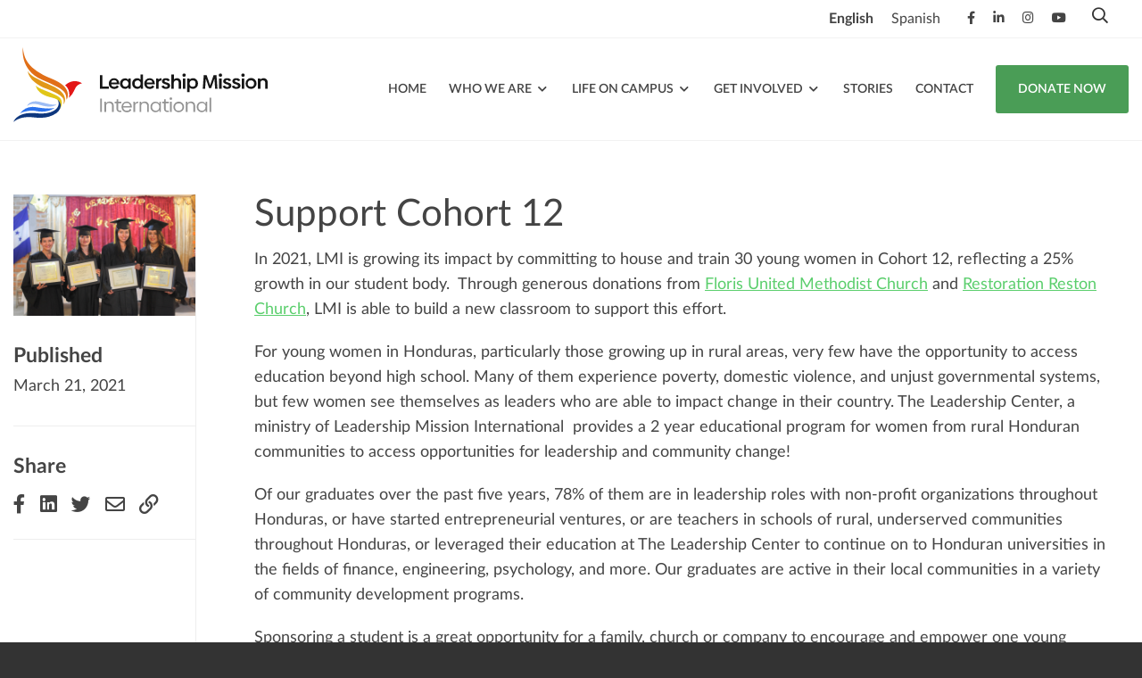

--- FILE ---
content_type: text/html; charset=UTF-8
request_url: https://leadershipmission.org/support-cohort-12/
body_size: 13435
content:
<!DOCTYPE html>
<!--[if IE 7]><html class="ie ie7 ltie8 ltie9" lang="en-US"><![endif]-->
<!--[if IE 8]><html class="ie ie8 ltie9" lang="en-US"><![endif]-->
<!--[if !(IE 7) | !(IE 8) ]><!-->
<html lang="en-US">
<!--<![endif]-->
<head>
	<meta charset="UTF-8">
	<meta name="viewport" content="width=device-width, height=device-height, initial-scale=1.0, minimum-scale=1.0, maximum-scale=1.0">

	<link rel="profile" href="http://gmpg.org/xfn/11">
	<link rel="pingback" href="https://leadershipmission.org/xmlrpc.php" />
	
		
<script async src="https://www.googletagmanager.com/gtag/js?id=G-P198QZ3T72"></script>
<script>
  window.dataLayer = window.dataLayer || [];
  function gtag(){dataLayer.push(arguments);}
  gtag('js', new Date());

  gtag('config', 'G-P198QZ3T72');
</script>

<script>
(function(i,s,o,g,r,a,m){i['GoogleAnalyticsObject']=r;i[r]=i[r]||function(){
(i[r].q=i[r].q||[]).push(arguments)},i[r].l=1*new Date();a=s.createElement(o),
m=s.getElementsByTagName(o)[0];a.async=1;a.src=g;m.parentNode.insertBefore(a,m)
})(window,document,'script','https://www.google-analytics.com/analytics.js','ga');

ga('create', 'UA-98190656', 'auto');
ga('send', 'pageview');
</script>
		
	<script>(function(html){html.className = html.className.replace(/\bno-js\b/,'js')})(document.documentElement);</script>
<meta name='robots' content='index, follow, max-image-preview:large, max-snippet:-1, max-video-preview:-1' />
	<style>img:is([sizes="auto" i], [sizes^="auto," i]) { contain-intrinsic-size: 3000px 1500px }</style>
	
	<!-- This site is optimized with the Yoast SEO plugin v26.7 - https://yoast.com/wordpress/plugins/seo/ -->
	<title>Support Cohort 12 - Leadership Mission International</title>
	<link rel="canonical" href="https://leadershipmission.org/support-cohort-12/" />
	<meta property="og:locale" content="en_US" />
	<meta property="og:type" content="article" />
	<meta property="og:title" content="Support Cohort 12 - Leadership Mission International" />
	<meta property="og:description" content="In 2021, LMI is growing its impact by committing to house and train 30 young women in Cohort 12, reflecting a 25% growth in our student body.  Through generous donations from Floris United Methodist Church and Restoration Reston Church, LMI is able to build a new classroom to support this effort.   For young women in &hellip; Continue reading &quot;Support Cohort 12&quot;" />
	<meta property="og:url" content="https://leadershipmission.org/support-cohort-12/" />
	<meta property="og:site_name" content="Leadership Mission International" />
	<meta property="article:published_time" content="2021-03-21T04:47:30+00:00" />
	<meta property="og:image" content="https://leadershipmission.org/wp-content/uploads/2021/01/TLC-Graduations-2-of-6.jpg" />
	<meta property="og:image:width" content="1800" />
	<meta property="og:image:height" content="1200" />
	<meta property="og:image:type" content="image/jpeg" />
	<meta name="author" content="Michele Bolos" />
	<meta name="twitter:card" content="summary_large_image" />
	<meta name="twitter:label1" content="Written by" />
	<meta name="twitter:data1" content="Michele Bolos" />
	<meta name="twitter:label2" content="Est. reading time" />
	<meta name="twitter:data2" content="1 minute" />
	<script type="application/ld+json" class="yoast-schema-graph">{"@context":"https://schema.org","@graph":[{"@type":"Article","@id":"https://leadershipmission.org/support-cohort-12/#article","isPartOf":{"@id":"https://leadershipmission.org/support-cohort-12/"},"author":{"name":"Michele Bolos","@id":"https://leadershipmission.org/#/schema/person/1123a2f052b7a4f0cafb5b9b40d6933f"},"headline":"Support Cohort 12","datePublished":"2021-03-21T04:47:30+00:00","mainEntityOfPage":{"@id":"https://leadershipmission.org/support-cohort-12/"},"wordCount":276,"commentCount":0,"publisher":{"@id":"https://leadershipmission.org/#organization"},"image":{"@id":"https://leadershipmission.org/support-cohort-12/#primaryimage"},"thumbnailUrl":"https://leadershipmission.org/wp-content/uploads/2021/01/TLC-Graduations-2-of-6.jpg","articleSection":["Support Us"],"inLanguage":"en-US","potentialAction":[{"@type":"CommentAction","name":"Comment","target":["https://leadershipmission.org/support-cohort-12/#respond"]}]},{"@type":"WebPage","@id":"https://leadershipmission.org/support-cohort-12/","url":"https://leadershipmission.org/support-cohort-12/","name":"Support Cohort 12 - Leadership Mission International","isPartOf":{"@id":"https://leadershipmission.org/#website"},"primaryImageOfPage":{"@id":"https://leadershipmission.org/support-cohort-12/#primaryimage"},"image":{"@id":"https://leadershipmission.org/support-cohort-12/#primaryimage"},"thumbnailUrl":"https://leadershipmission.org/wp-content/uploads/2021/01/TLC-Graduations-2-of-6.jpg","datePublished":"2021-03-21T04:47:30+00:00","breadcrumb":{"@id":"https://leadershipmission.org/support-cohort-12/#breadcrumb"},"inLanguage":"en-US","potentialAction":[{"@type":"ReadAction","target":["https://leadershipmission.org/support-cohort-12/"]}]},{"@type":"ImageObject","inLanguage":"en-US","@id":"https://leadershipmission.org/support-cohort-12/#primaryimage","url":"https://leadershipmission.org/wp-content/uploads/2021/01/TLC-Graduations-2-of-6.jpg","contentUrl":"https://leadershipmission.org/wp-content/uploads/2021/01/TLC-Graduations-2-of-6.jpg","width":1800,"height":1200},{"@type":"BreadcrumbList","@id":"https://leadershipmission.org/support-cohort-12/#breadcrumb","itemListElement":[{"@type":"ListItem","position":1,"name":"Home","item":"https://leadershipmission.org/"},{"@type":"ListItem","position":2,"name":"Support Cohort 12"}]},{"@type":"WebSite","@id":"https://leadershipmission.org/#website","url":"https://leadershipmission.org/","name":"Leadership Mission International","description":"Strong Hearts. Strong Minds. Strong Voices.","publisher":{"@id":"https://leadershipmission.org/#organization"},"potentialAction":[{"@type":"SearchAction","target":{"@type":"EntryPoint","urlTemplate":"https://leadershipmission.org/?s={search_term_string}"},"query-input":{"@type":"PropertyValueSpecification","valueRequired":true,"valueName":"search_term_string"}}],"inLanguage":"en-US"},{"@type":"Organization","@id":"https://leadershipmission.org/#organization","name":"Leadership Mission International","url":"https://leadershipmission.org/","logo":{"@type":"ImageObject","inLanguage":"en-US","@id":"https://leadershipmission.org/#/schema/logo/image/","url":"https://leadershipmission.org/wp-content/uploads/2021/01/logo_lmi_w_text.svg","contentUrl":"https://leadershipmission.org/wp-content/uploads/2021/01/logo_lmi_w_text.svg","width":283,"height":83,"caption":"Leadership Mission International"},"image":{"@id":"https://leadershipmission.org/#/schema/logo/image/"}},{"@type":"Person","@id":"https://leadershipmission.org/#/schema/person/1123a2f052b7a4f0cafb5b9b40d6933f","name":"Michele Bolos","image":{"@type":"ImageObject","inLanguage":"en-US","@id":"https://leadershipmission.org/#/schema/person/image/","url":"https://secure.gravatar.com/avatar/91c76525b40f7e022ef03e2d761eaa9fb659833bd3d4608ad3e8268736d75968?s=96&d=mm&r=g","contentUrl":"https://secure.gravatar.com/avatar/91c76525b40f7e022ef03e2d761eaa9fb659833bd3d4608ad3e8268736d75968?s=96&d=mm&r=g","caption":"Michele Bolos"},"sameAs":["https://www.leadershipmission.org"],"url":"https://leadershipmission.org/author/mbolos/"}]}</script>
	<!-- / Yoast SEO plugin. -->


<link rel='dns-prefetch' href='//www.googletagmanager.com' />
<link rel="alternate" type="application/rss+xml" title="Leadership Mission International &raquo; Feed" href="https://leadershipmission.org/feed/" />
<link rel="alternate" type="application/rss+xml" title="Leadership Mission International &raquo; Comments Feed" href="https://leadershipmission.org/comments/feed/" />
<link rel="alternate" type="application/rss+xml" title="Leadership Mission International &raquo; Support Cohort 12 Comments Feed" href="https://leadershipmission.org/support-cohort-12/feed/" />
<script type="text/javascript">
/* <![CDATA[ */
window._wpemojiSettings = {"baseUrl":"https:\/\/s.w.org\/images\/core\/emoji\/16.0.1\/72x72\/","ext":".png","svgUrl":"https:\/\/s.w.org\/images\/core\/emoji\/16.0.1\/svg\/","svgExt":".svg","source":{"concatemoji":"https:\/\/leadershipmission.org\/wp-includes\/js\/wp-emoji-release.min.js?ver=6.8.3"}};
/*! This file is auto-generated */
!function(s,n){var o,i,e;function c(e){try{var t={supportTests:e,timestamp:(new Date).valueOf()};sessionStorage.setItem(o,JSON.stringify(t))}catch(e){}}function p(e,t,n){e.clearRect(0,0,e.canvas.width,e.canvas.height),e.fillText(t,0,0);var t=new Uint32Array(e.getImageData(0,0,e.canvas.width,e.canvas.height).data),a=(e.clearRect(0,0,e.canvas.width,e.canvas.height),e.fillText(n,0,0),new Uint32Array(e.getImageData(0,0,e.canvas.width,e.canvas.height).data));return t.every(function(e,t){return e===a[t]})}function u(e,t){e.clearRect(0,0,e.canvas.width,e.canvas.height),e.fillText(t,0,0);for(var n=e.getImageData(16,16,1,1),a=0;a<n.data.length;a++)if(0!==n.data[a])return!1;return!0}function f(e,t,n,a){switch(t){case"flag":return n(e,"\ud83c\udff3\ufe0f\u200d\u26a7\ufe0f","\ud83c\udff3\ufe0f\u200b\u26a7\ufe0f")?!1:!n(e,"\ud83c\udde8\ud83c\uddf6","\ud83c\udde8\u200b\ud83c\uddf6")&&!n(e,"\ud83c\udff4\udb40\udc67\udb40\udc62\udb40\udc65\udb40\udc6e\udb40\udc67\udb40\udc7f","\ud83c\udff4\u200b\udb40\udc67\u200b\udb40\udc62\u200b\udb40\udc65\u200b\udb40\udc6e\u200b\udb40\udc67\u200b\udb40\udc7f");case"emoji":return!a(e,"\ud83e\udedf")}return!1}function g(e,t,n,a){var r="undefined"!=typeof WorkerGlobalScope&&self instanceof WorkerGlobalScope?new OffscreenCanvas(300,150):s.createElement("canvas"),o=r.getContext("2d",{willReadFrequently:!0}),i=(o.textBaseline="top",o.font="600 32px Arial",{});return e.forEach(function(e){i[e]=t(o,e,n,a)}),i}function t(e){var t=s.createElement("script");t.src=e,t.defer=!0,s.head.appendChild(t)}"undefined"!=typeof Promise&&(o="wpEmojiSettingsSupports",i=["flag","emoji"],n.supports={everything:!0,everythingExceptFlag:!0},e=new Promise(function(e){s.addEventListener("DOMContentLoaded",e,{once:!0})}),new Promise(function(t){var n=function(){try{var e=JSON.parse(sessionStorage.getItem(o));if("object"==typeof e&&"number"==typeof e.timestamp&&(new Date).valueOf()<e.timestamp+604800&&"object"==typeof e.supportTests)return e.supportTests}catch(e){}return null}();if(!n){if("undefined"!=typeof Worker&&"undefined"!=typeof OffscreenCanvas&&"undefined"!=typeof URL&&URL.createObjectURL&&"undefined"!=typeof Blob)try{var e="postMessage("+g.toString()+"("+[JSON.stringify(i),f.toString(),p.toString(),u.toString()].join(",")+"));",a=new Blob([e],{type:"text/javascript"}),r=new Worker(URL.createObjectURL(a),{name:"wpTestEmojiSupports"});return void(r.onmessage=function(e){c(n=e.data),r.terminate(),t(n)})}catch(e){}c(n=g(i,f,p,u))}t(n)}).then(function(e){for(var t in e)n.supports[t]=e[t],n.supports.everything=n.supports.everything&&n.supports[t],"flag"!==t&&(n.supports.everythingExceptFlag=n.supports.everythingExceptFlag&&n.supports[t]);n.supports.everythingExceptFlag=n.supports.everythingExceptFlag&&!n.supports.flag,n.DOMReady=!1,n.readyCallback=function(){n.DOMReady=!0}}).then(function(){return e}).then(function(){var e;n.supports.everything||(n.readyCallback(),(e=n.source||{}).concatemoji?t(e.concatemoji):e.wpemoji&&e.twemoji&&(t(e.twemoji),t(e.wpemoji)))}))}((window,document),window._wpemojiSettings);
/* ]]> */
</script>
<link rel='stylesheet' id='lmi-style-fontawesome-css' href='https://leadershipmission.org/wp-content/themes/lmi/assets/css/fontawesome.min.css?ver=6.8.3' type='text/css' media='all' />
<style id='wp-emoji-styles-inline-css' type='text/css'>

	img.wp-smiley, img.emoji {
		display: inline !important;
		border: none !important;
		box-shadow: none !important;
		height: 1em !important;
		width: 1em !important;
		margin: 0 0.07em !important;
		vertical-align: -0.1em !important;
		background: none !important;
		padding: 0 !important;
	}
</style>
<link rel='stylesheet' id='wp-block-library-css' href='https://leadershipmission.org/wp-includes/css/dist/block-library/style.min.css?ver=6.8.3' type='text/css' media='all' />
<style id='classic-theme-styles-inline-css' type='text/css'>
/*! This file is auto-generated */
.wp-block-button__link{color:#fff;background-color:#32373c;border-radius:9999px;box-shadow:none;text-decoration:none;padding:calc(.667em + 2px) calc(1.333em + 2px);font-size:1.125em}.wp-block-file__button{background:#32373c;color:#fff;text-decoration:none}
</style>
<style id='global-styles-inline-css' type='text/css'>
:root{--wp--preset--aspect-ratio--square: 1;--wp--preset--aspect-ratio--4-3: 4/3;--wp--preset--aspect-ratio--3-4: 3/4;--wp--preset--aspect-ratio--3-2: 3/2;--wp--preset--aspect-ratio--2-3: 2/3;--wp--preset--aspect-ratio--16-9: 16/9;--wp--preset--aspect-ratio--9-16: 9/16;--wp--preset--color--black: #000000;--wp--preset--color--cyan-bluish-gray: #abb8c3;--wp--preset--color--white: #ffffff;--wp--preset--color--pale-pink: #f78da7;--wp--preset--color--vivid-red: #cf2e2e;--wp--preset--color--luminous-vivid-orange: #ff6900;--wp--preset--color--luminous-vivid-amber: #fcb900;--wp--preset--color--light-green-cyan: #7bdcb5;--wp--preset--color--vivid-green-cyan: #00d084;--wp--preset--color--pale-cyan-blue: #8ed1fc;--wp--preset--color--vivid-cyan-blue: #0693e3;--wp--preset--color--vivid-purple: #9b51e0;--wp--preset--gradient--vivid-cyan-blue-to-vivid-purple: linear-gradient(135deg,rgba(6,147,227,1) 0%,rgb(155,81,224) 100%);--wp--preset--gradient--light-green-cyan-to-vivid-green-cyan: linear-gradient(135deg,rgb(122,220,180) 0%,rgb(0,208,130) 100%);--wp--preset--gradient--luminous-vivid-amber-to-luminous-vivid-orange: linear-gradient(135deg,rgba(252,185,0,1) 0%,rgba(255,105,0,1) 100%);--wp--preset--gradient--luminous-vivid-orange-to-vivid-red: linear-gradient(135deg,rgba(255,105,0,1) 0%,rgb(207,46,46) 100%);--wp--preset--gradient--very-light-gray-to-cyan-bluish-gray: linear-gradient(135deg,rgb(238,238,238) 0%,rgb(169,184,195) 100%);--wp--preset--gradient--cool-to-warm-spectrum: linear-gradient(135deg,rgb(74,234,220) 0%,rgb(151,120,209) 20%,rgb(207,42,186) 40%,rgb(238,44,130) 60%,rgb(251,105,98) 80%,rgb(254,248,76) 100%);--wp--preset--gradient--blush-light-purple: linear-gradient(135deg,rgb(255,206,236) 0%,rgb(152,150,240) 100%);--wp--preset--gradient--blush-bordeaux: linear-gradient(135deg,rgb(254,205,165) 0%,rgb(254,45,45) 50%,rgb(107,0,62) 100%);--wp--preset--gradient--luminous-dusk: linear-gradient(135deg,rgb(255,203,112) 0%,rgb(199,81,192) 50%,rgb(65,88,208) 100%);--wp--preset--gradient--pale-ocean: linear-gradient(135deg,rgb(255,245,203) 0%,rgb(182,227,212) 50%,rgb(51,167,181) 100%);--wp--preset--gradient--electric-grass: linear-gradient(135deg,rgb(202,248,128) 0%,rgb(113,206,126) 100%);--wp--preset--gradient--midnight: linear-gradient(135deg,rgb(2,3,129) 0%,rgb(40,116,252) 100%);--wp--preset--font-size--small: 13px;--wp--preset--font-size--medium: 20px;--wp--preset--font-size--large: 36px;--wp--preset--font-size--x-large: 42px;--wp--preset--spacing--20: 0.44rem;--wp--preset--spacing--30: 0.67rem;--wp--preset--spacing--40: 1rem;--wp--preset--spacing--50: 1.5rem;--wp--preset--spacing--60: 2.25rem;--wp--preset--spacing--70: 3.38rem;--wp--preset--spacing--80: 5.06rem;--wp--preset--shadow--natural: 6px 6px 9px rgba(0, 0, 0, 0.2);--wp--preset--shadow--deep: 12px 12px 50px rgba(0, 0, 0, 0.4);--wp--preset--shadow--sharp: 6px 6px 0px rgba(0, 0, 0, 0.2);--wp--preset--shadow--outlined: 6px 6px 0px -3px rgba(255, 255, 255, 1), 6px 6px rgba(0, 0, 0, 1);--wp--preset--shadow--crisp: 6px 6px 0px rgba(0, 0, 0, 1);}:where(.is-layout-flex){gap: 0.5em;}:where(.is-layout-grid){gap: 0.5em;}body .is-layout-flex{display: flex;}.is-layout-flex{flex-wrap: wrap;align-items: center;}.is-layout-flex > :is(*, div){margin: 0;}body .is-layout-grid{display: grid;}.is-layout-grid > :is(*, div){margin: 0;}:where(.wp-block-columns.is-layout-flex){gap: 2em;}:where(.wp-block-columns.is-layout-grid){gap: 2em;}:where(.wp-block-post-template.is-layout-flex){gap: 1.25em;}:where(.wp-block-post-template.is-layout-grid){gap: 1.25em;}.has-black-color{color: var(--wp--preset--color--black) !important;}.has-cyan-bluish-gray-color{color: var(--wp--preset--color--cyan-bluish-gray) !important;}.has-white-color{color: var(--wp--preset--color--white) !important;}.has-pale-pink-color{color: var(--wp--preset--color--pale-pink) !important;}.has-vivid-red-color{color: var(--wp--preset--color--vivid-red) !important;}.has-luminous-vivid-orange-color{color: var(--wp--preset--color--luminous-vivid-orange) !important;}.has-luminous-vivid-amber-color{color: var(--wp--preset--color--luminous-vivid-amber) !important;}.has-light-green-cyan-color{color: var(--wp--preset--color--light-green-cyan) !important;}.has-vivid-green-cyan-color{color: var(--wp--preset--color--vivid-green-cyan) !important;}.has-pale-cyan-blue-color{color: var(--wp--preset--color--pale-cyan-blue) !important;}.has-vivid-cyan-blue-color{color: var(--wp--preset--color--vivid-cyan-blue) !important;}.has-vivid-purple-color{color: var(--wp--preset--color--vivid-purple) !important;}.has-black-background-color{background-color: var(--wp--preset--color--black) !important;}.has-cyan-bluish-gray-background-color{background-color: var(--wp--preset--color--cyan-bluish-gray) !important;}.has-white-background-color{background-color: var(--wp--preset--color--white) !important;}.has-pale-pink-background-color{background-color: var(--wp--preset--color--pale-pink) !important;}.has-vivid-red-background-color{background-color: var(--wp--preset--color--vivid-red) !important;}.has-luminous-vivid-orange-background-color{background-color: var(--wp--preset--color--luminous-vivid-orange) !important;}.has-luminous-vivid-amber-background-color{background-color: var(--wp--preset--color--luminous-vivid-amber) !important;}.has-light-green-cyan-background-color{background-color: var(--wp--preset--color--light-green-cyan) !important;}.has-vivid-green-cyan-background-color{background-color: var(--wp--preset--color--vivid-green-cyan) !important;}.has-pale-cyan-blue-background-color{background-color: var(--wp--preset--color--pale-cyan-blue) !important;}.has-vivid-cyan-blue-background-color{background-color: var(--wp--preset--color--vivid-cyan-blue) !important;}.has-vivid-purple-background-color{background-color: var(--wp--preset--color--vivid-purple) !important;}.has-black-border-color{border-color: var(--wp--preset--color--black) !important;}.has-cyan-bluish-gray-border-color{border-color: var(--wp--preset--color--cyan-bluish-gray) !important;}.has-white-border-color{border-color: var(--wp--preset--color--white) !important;}.has-pale-pink-border-color{border-color: var(--wp--preset--color--pale-pink) !important;}.has-vivid-red-border-color{border-color: var(--wp--preset--color--vivid-red) !important;}.has-luminous-vivid-orange-border-color{border-color: var(--wp--preset--color--luminous-vivid-orange) !important;}.has-luminous-vivid-amber-border-color{border-color: var(--wp--preset--color--luminous-vivid-amber) !important;}.has-light-green-cyan-border-color{border-color: var(--wp--preset--color--light-green-cyan) !important;}.has-vivid-green-cyan-border-color{border-color: var(--wp--preset--color--vivid-green-cyan) !important;}.has-pale-cyan-blue-border-color{border-color: var(--wp--preset--color--pale-cyan-blue) !important;}.has-vivid-cyan-blue-border-color{border-color: var(--wp--preset--color--vivid-cyan-blue) !important;}.has-vivid-purple-border-color{border-color: var(--wp--preset--color--vivid-purple) !important;}.has-vivid-cyan-blue-to-vivid-purple-gradient-background{background: var(--wp--preset--gradient--vivid-cyan-blue-to-vivid-purple) !important;}.has-light-green-cyan-to-vivid-green-cyan-gradient-background{background: var(--wp--preset--gradient--light-green-cyan-to-vivid-green-cyan) !important;}.has-luminous-vivid-amber-to-luminous-vivid-orange-gradient-background{background: var(--wp--preset--gradient--luminous-vivid-amber-to-luminous-vivid-orange) !important;}.has-luminous-vivid-orange-to-vivid-red-gradient-background{background: var(--wp--preset--gradient--luminous-vivid-orange-to-vivid-red) !important;}.has-very-light-gray-to-cyan-bluish-gray-gradient-background{background: var(--wp--preset--gradient--very-light-gray-to-cyan-bluish-gray) !important;}.has-cool-to-warm-spectrum-gradient-background{background: var(--wp--preset--gradient--cool-to-warm-spectrum) !important;}.has-blush-light-purple-gradient-background{background: var(--wp--preset--gradient--blush-light-purple) !important;}.has-blush-bordeaux-gradient-background{background: var(--wp--preset--gradient--blush-bordeaux) !important;}.has-luminous-dusk-gradient-background{background: var(--wp--preset--gradient--luminous-dusk) !important;}.has-pale-ocean-gradient-background{background: var(--wp--preset--gradient--pale-ocean) !important;}.has-electric-grass-gradient-background{background: var(--wp--preset--gradient--electric-grass) !important;}.has-midnight-gradient-background{background: var(--wp--preset--gradient--midnight) !important;}.has-small-font-size{font-size: var(--wp--preset--font-size--small) !important;}.has-medium-font-size{font-size: var(--wp--preset--font-size--medium) !important;}.has-large-font-size{font-size: var(--wp--preset--font-size--large) !important;}.has-x-large-font-size{font-size: var(--wp--preset--font-size--x-large) !important;}
:where(.wp-block-post-template.is-layout-flex){gap: 1.25em;}:where(.wp-block-post-template.is-layout-grid){gap: 1.25em;}
:where(.wp-block-columns.is-layout-flex){gap: 2em;}:where(.wp-block-columns.is-layout-grid){gap: 2em;}
:root :where(.wp-block-pullquote){font-size: 1.5em;line-height: 1.6;}
</style>
<link rel='stylesheet' id='if-menu-site-css-css' href='https://leadershipmission.org/wp-content/plugins/if-menu/assets/if-menu-site.css?ver=6.8.3' type='text/css' media='all' />
<link rel='stylesheet' id='lmi-style-css' href='https://leadershipmission.org/wp-content/themes/lmi/style.css?ver=6.8.3' type='text/css' media='all' />
<link rel='stylesheet' id='vs-elementor-elements-css-slick-css' href='https://leadershipmission.org/wp-content/plugins/vs-elementor/assets/css/slick.css?ver=6.8.3' type='text/css' media='all' />
<link rel='stylesheet' id='vs-elementor-elements-css-vs-elementor-css' href='https://leadershipmission.org/wp-content/plugins/vs-elementor/assets/css/vs-elementor.css?ver=6.8.3' type='text/css' media='all' />
<link rel='stylesheet' id='css-lmi-thememeta-css' href='https://leadershipmission.org/wp-content/themes/lmi/assets/css/admin.min.css?ver=6.8.3' type='text/css' media='all' />
<script type="text/javascript" id="jquery-core-js-extra">
/* <![CDATA[ */
var SDT_DATA = {"ajaxurl":"https:\/\/leadershipmission.org\/wp-admin\/admin-ajax.php","siteUrl":"https:\/\/leadershipmission.org\/","pluginsUrl":"https:\/\/leadershipmission.org\/wp-content\/plugins","isAdmin":""};
/* ]]> */
</script>
<script type="text/javascript" src="https://leadershipmission.org/wp-includes/js/jquery/jquery.min.js?ver=3.7.1" id="jquery-core-js"></script>
<script type="text/javascript" src="https://leadershipmission.org/wp-includes/js/jquery/jquery-migrate.min.js?ver=3.4.1" id="jquery-migrate-js"></script>

<!-- Google tag (gtag.js) snippet added by Site Kit -->
<!-- Google Analytics snippet added by Site Kit -->
<script type="text/javascript" src="https://www.googletagmanager.com/gtag/js?id=GT-5MXQDN4F" id="google_gtagjs-js" async></script>
<script type="text/javascript" id="google_gtagjs-js-after">
/* <![CDATA[ */
window.dataLayer = window.dataLayer || [];function gtag(){dataLayer.push(arguments);}
gtag("set","linker",{"domains":["leadershipmission.org"]});
gtag("js", new Date());
gtag("set", "developer_id.dZTNiMT", true);
gtag("config", "GT-5MXQDN4F");
 window._googlesitekit = window._googlesitekit || {}; window._googlesitekit.throttledEvents = []; window._googlesitekit.gtagEvent = (name, data) => { var key = JSON.stringify( { name, data } ); if ( !! window._googlesitekit.throttledEvents[ key ] ) { return; } window._googlesitekit.throttledEvents[ key ] = true; setTimeout( () => { delete window._googlesitekit.throttledEvents[ key ]; }, 5 ); gtag( "event", name, { ...data, event_source: "site-kit" } ); }; 
/* ]]> */
</script>
<link rel="https://api.w.org/" href="https://leadershipmission.org/wp-json/" /><link rel="alternate" title="JSON" type="application/json" href="https://leadershipmission.org/wp-json/wp/v2/posts/1512" /><link rel="EditURI" type="application/rsd+xml" title="RSD" href="https://leadershipmission.org/xmlrpc.php?rsd" />
<link rel='shortlink' href='https://leadershipmission.org/?p=1512' />
<link rel="alternate" title="oEmbed (JSON)" type="application/json+oembed" href="https://leadershipmission.org/wp-json/oembed/1.0/embed?url=https%3A%2F%2Fleadershipmission.org%2Fsupport-cohort-12%2F" />
<link rel="alternate" title="oEmbed (XML)" type="text/xml+oembed" href="https://leadershipmission.org/wp-json/oembed/1.0/embed?url=https%3A%2F%2Fleadershipmission.org%2Fsupport-cohort-12%2F&#038;format=xml" />


<meta name="generator" content="Site Kit by Google 1.170.0" /><link rel="pingback" href="https://leadershipmission.org/xmlrpc.php">
<meta name="generator" content="Elementor 3.34.1; features: additional_custom_breakpoints; settings: css_print_method-internal, google_font-enabled, font_display-auto">
			<style>
				.e-con.e-parent:nth-of-type(n+4):not(.e-lazyloaded):not(.e-no-lazyload),
				.e-con.e-parent:nth-of-type(n+4):not(.e-lazyloaded):not(.e-no-lazyload) * {
					background-image: none !important;
				}
				@media screen and (max-height: 1024px) {
					.e-con.e-parent:nth-of-type(n+3):not(.e-lazyloaded):not(.e-no-lazyload),
					.e-con.e-parent:nth-of-type(n+3):not(.e-lazyloaded):not(.e-no-lazyload) * {
						background-image: none !important;
					}
				}
				@media screen and (max-height: 640px) {
					.e-con.e-parent:nth-of-type(n+2):not(.e-lazyloaded):not(.e-no-lazyload),
					.e-con.e-parent:nth-of-type(n+2):not(.e-lazyloaded):not(.e-no-lazyload) * {
						background-image: none !important;
					}
				}
			</style>
			<link rel="icon" href="https://leadershipmission.org/wp-content/uploads/2021/01/logo_lmi_no_text.png" sizes="32x32" />
<link rel="icon" href="https://leadershipmission.org/wp-content/uploads/2021/01/logo_lmi_no_text.png" sizes="192x192" />
<link rel="apple-touch-icon" href="https://leadershipmission.org/wp-content/uploads/2021/01/logo_lmi_no_text.png" />
<meta name="msapplication-TileImage" content="https://leadershipmission.org/wp-content/uploads/2021/01/logo_lmi_no_text.png" />
		<style type="text/css" id="wp-custom-css">
			.footer-contact-wrapper {
    display: flex;
    align-items: center; /* Centers items vertically */
    justify-content: space-between; /* Keeps sections spaced apart */
    gap: 20px; /* Adjusts spacing between sections */
    min-height: 200px; /* Ensures enough height for alignment */
}

.contact-info,
.useful-links {
    line-height: 1.4; /* Adjusts text spacing for tighter alignment */
    flex: 1;
}

.badge-wrapper {
    flex: 0;
    display: flex; /* Enables flexbox */
    justify-content: center; /* Centers horizontally */
    align-items: center; /* Centers vertically */
    text-align: center;
    height: 100%; /* Matches parent height */
    padding-right: 20px; /* Moves badge slightly to the right */
}

.gold-badge {
    max-width: 225px; /* Adjust size as needed */
    width: auto; /* Maintains aspect ratio */
    margin: 0 auto;
}
		</style>
			
	<!-- Google tag (gtag.js) -->
	<script async src="https://www.googletagmanager.com/gtag/js?id=G-P198QZ3T72">
	</script>
	<script>
	  window.dataLayer = window.dataLayer || [];
	  function gtag(){dataLayer.push(arguments);}
	  gtag('js', new Date());

	  gtag('config', 'G-P198QZ3T72');
	</script>

</head>
<body class="wp-singular post-template-default single single-post postid-1512 single-format-standard wp-custom-logo wp-theme-lmi eio-default elementor-default elementor-kit-5">

<header id="section-header" class="section-header">
	
		<div class="sec-header">
		<div class="sec-header-inner">
			
						<div class="header-navigation-wrapper secondary">
				<div class="container">
					<div class="row">
						<div class="col-12 header-navigation-inner">
							
							<div class="secondary-nav-search-wrapper">
								
								<nav class="header-navigation" 
									role="navigation"
									aria-label="Header Secondary Menu">
									
																		
<ul id="header-secondary-nav-list" class="menu menu-header-nav-list"><li id="menu-item-877" class="social-item facebook menu-item menu-item-type-custom menu-item-object-custom menu-item-877"><a target="_blank" href="https://www.facebook.com/LeadershipMissionInternational"><span>Facebook</span></a></li>
<li id="menu-item-878" class="social-item linkedin menu-item menu-item-type-custom menu-item-object-custom menu-item-878"><a target="_blank" href="https://www.linkedin.com/company/leadership-mission-international"><span>LinkedIn</span></a></li>
<li id="menu-item-879" class="social-item instagram menu-item menu-item-type-custom menu-item-object-custom menu-item-879"><a target="_blank" href="https://www.instagram.com/leadership_mission/"><span>Instagram</span></a></li>
<li id="menu-item-880" class="social-item youtube menu-item menu-item-type-custom menu-item-object-custom menu-item-880"><a target="_blank" href="https://www.youtube.com/channel/UCVjIRWJFlST_XaLyQwcJQ0A"><span>YouTube</span></a></li>
</ul>									
																		<div class="page-translation-switch">
										<div class="gtranslate_wrapper" id="gt-wrapper-42079146"></div>									</div>
																		
								</nav>
								
																


<form role="search" method="get" class="search-form" action="https://leadershipmission.org/">

	<a href="#" class="btn-mobile-search" aria-hidden="true"><span class="sr-only">Open Mobile Search</span></a>

	<div class="search-frame">
		
		<label for="search-form-696c4dbfcc02e" class="sr-only">
			Search LMI		</label>
		
		<input type="search" 
			id="search-form-696c4dbfcc02e" 
			class="search-field" 
			placeholder="Search here..."
			value="" 
			name="s" />
		
		<button type="button" class="button btn-header-search" title="Submit to Search">
			<span class="sr-only">
				Submit to Search			</span>
		</button>
		
	</div>
</form>																
							</div>
							
						</div>
					</div>
				</div>
			</div>
						
						<div class="header-navigation-wrapper primary">
				<div class="container">
					<div class="row">
						<div class="col-12 header-navigation-inner">
							
														
<div class="header-logo">
	<a href="https://leadershipmission.org/" class="custom-logo-link" rel="home"><img width="283" height="83" src="https://leadershipmission.org/wp-content/uploads/2021/01/logo_lmi_w_text.svg" class="custom-logo" alt="LMI Logo With Text" decoding="async" /></a></div>														
							<nav class="header-navigation" 
								role="navigation"
								aria-label="Header Primary Menu">
								
																
            <ul id="header-primary-nav-list" class="menu menu-header-nav-list"><li id="menu-item-74" class="home menu-item menu-item-type-custom menu-item-object-custom menu-item-home menu-item-74"><a href="https://leadershipmission.org"><span>Home</span></a></li>
<li id="menu-item-247" class="who-we-are-parent menu-item menu-item-type-post_type menu-item-object-page menu-item-has-children menu-item-247"><a href="https://leadershipmission.org/about-lmi/who-we-are/"><span>Who We Are</span></a>
<ul class="sub-menu">
	<li id="menu-item-1576" class="who-we-are-child menu-item menu-item-type-post_type menu-item-object-page menu-item-1576"><a href="https://leadershipmission.org/about-lmi/who-we-are/"><span>Our Mission &#038; Vision</span></a></li>
	<li id="menu-item-246" class="our-core-values-and-faith menu-item menu-item-type-post_type menu-item-object-page menu-item-246"><a href="https://leadershipmission.org/about-lmi/our-core-values/"><span>Our Core Values &#038; Faith</span></a></li>
	<li id="menu-item-245" class="our-impact menu-item menu-item-type-post_type menu-item-object-page menu-item-245"><a href="https://leadershipmission.org/about-lmi/our-impact/"><span>Our Impact</span></a></li>
	<li id="menu-item-217" class="our-staff menu-item menu-item-type-post_type menu-item-object-page menu-item-217"><a href="https://leadershipmission.org/about-lmi/meet-our-staff/"><span>Our Staff</span></a></li>
	<li id="menu-item-131" class="our-board menu-item menu-item-type-post_type menu-item-object-page menu-item-131"><a href="https://leadershipmission.org/about-lmi/board-of-directors/"><span>Our Board</span></a></li>
	<li id="menu-item-4473" class="menu-item menu-item-type-post_type menu-item-object-page menu-item-4473"><a href="https://leadershipmission.org/about-lmi/our-partners/"><span>Our Partners</span></a></li>
	<li id="menu-item-1945" class="menu-item menu-item-type-post_type menu-item-object-page menu-item-1945"><a href="https://leadershipmission.org/life-on-campus/meet-our-graduates/"><span>Our Graduates</span></a></li>
	<li id="menu-item-244" class="financial-transparency menu-item menu-item-type-post_type menu-item-object-page menu-item-244"><a href="https://leadershipmission.org/about-lmi/financial-transparency/"><span>Financial Transparency</span></a></li>
</ul>
</li>
<li id="menu-item-109" class="life-on-campus-parent menu-item menu-item-type-post_type menu-item-object-page menu-item-has-children menu-item-109"><a href="https://leadershipmission.org/life-on-campus/"><span>Life on Campus</span></a>
<ul class="sub-menu">
	<li id="menu-item-1577" class="life-on-campus-child menu-item menu-item-type-post_type menu-item-object-page menu-item-1577"><a href="https://leadershipmission.org/life-on-campus/"><span>The Leadership Center</span></a></li>
	<li id="menu-item-249" class="campus-and-sustainability menu-item menu-item-type-post_type menu-item-object-page menu-item-249"><a href="https://leadershipmission.org/life-on-campus/campus-sustainability/"><span>Campus &#038; Sustainability</span></a></li>
	<li id="menu-item-251" class="prospective-students menu-item menu-item-type-post_type menu-item-object-page menu-item-251"><a href="https://leadershipmission.org/life-on-campus/prospective-students/"><span>Prospective Students</span></a></li>
	<li id="menu-item-248" class="academics menu-item menu-item-type-post_type menu-item-object-page menu-item-248"><a href="https://leadershipmission.org/life-on-campus/academics/"><span>Academics</span></a></li>
	<li id="menu-item-250" class="meet-our-students menu-item menu-item-type-post_type menu-item-object-page menu-item-250"><a href="https://leadershipmission.org/life-on-campus/meet-our-students/"><span>Meet Our Students</span></a></li>
</ul>
</li>
<li id="menu-item-108" class="get-involved-parent menu-item menu-item-type-post_type menu-item-object-page menu-item-has-children menu-item-108"><a href="https://leadershipmission.org/get-involved/"><span>Get Involved</span></a>
<ul class="sub-menu">
	<li id="menu-item-1225" class="ways-to-donate menu-item menu-item-type-post_type menu-item-object-page menu-item-1225"><a href="https://leadershipmission.org/ways-to-donate/"><span>Ways to Donate</span></a></li>
	<li id="menu-item-2568" class="menu-item menu-item-type-post_type menu-item-object-page menu-item-2568"><a href="https://leadershipmission.org/student-sponsorship/"><span>Student Sponsorship</span></a></li>
	<li id="menu-item-4358" class="menu-item menu-item-type-post_type menu-item-object-page menu-item-4358"><a href="https://leadershipmission.org/tutor-a-student/"><span>Tutor a Student</span></a></li>
	<li id="menu-item-255" class="teach menu-item menu-item-type-post_type menu-item-object-page menu-item-255"><a href="https://leadershipmission.org/get-involved/teach/"><span>Teach</span></a></li>
	<li id="menu-item-2164" class="menu-item menu-item-type-post_type menu-item-object-page menu-item-2164"><a href="https://leadershipmission.org/get-involved/visit-registration/"><span>Visit Our Students</span></a></li>
</ul>
</li>
<li id="menu-item-107" class="stories menu-item menu-item-type-post_type menu-item-object-page menu-item-107"><a href="https://leadershipmission.org/stories/"><span>Stories</span></a></li>
<li id="menu-item-106" class="contact menu-item menu-item-type-post_type menu-item-object-page menu-item-106"><a href="https://leadershipmission.org/contact/"><span>Contact</span></a></li>
<li id="menu-item-1237" class="donate menu-item menu-item-type-custom menu-item-object-custom menu-item-1237"><a target="_blank" href="https://lmi.kindful.com/"><span>Donate Now</span></a></li>
</ul>    																
							</nav>
							
						</div>
					</div>
				</div>
			</div>
						
	    </div>
	</div>
		
</header>

<main id="section-main" class="section-main" role="main">
	
			
	<div class="sec-main">
		<div class="sec-main-inner">
			<!-- Global site tag (gtag.js) - Google Analytics -->
<script async src="https://www.googletagmanager.com/gtag/js?id=UA-195225850-1">
</script>
<script>
  window.dataLayer = window.dataLayer || [];
  function gtag(){dataLayer.push(arguments);}
  gtag('js', new Date());

  gtag('config', 'UA-195225850-1');
</script>

<div class="container content-area post-single elementor-support">

    <div class="row">
		
				
<div class="sidebar posts-sidebar">

	
        <div class="entry-image featured-image container" aria-hidden="true" style="margin: 0;">
		<div class="row">
			<div class="col-12">
				<img src="https://leadershipmission.org/wp-content/uploads/2021/01/TLC-Graduations-2-of-6.jpg" alt="" />

				
			</div>
		</div>
    </div>
    
	<script src="https://leadershipmission.org/wp-content/themes/lmi/assets/js/clipboard.min.js"></script>
	<script>
		jQuery(document).ready(function($){
			$('.share-btn-link').on('click',function(e){
				e.preventDefault();

				// Copy to Clipboard
				var clipboard = new ClipboardJS('.share-btn-link');

				// Tooltip Structure
				var copytooltip = '<span class="copy-share-tooltip"><span>Page URL Copied!</span></span>';

				// Tooltip
				if(!$('.copy-share-tooltip').length){
					$(this).closest('.social-share-item').append(copytooltip);

					// Fade In
					setTimeout(function(){
						$('.copy-share-tooltip').fadeIn();

						// Fade Out
						setTimeout(function(){
							$('.copy-share-tooltip').fadeOut();

							// Remove from DOM
							setTimeout(function(){
								$('.copy-share-tooltip').remove();
							},325);
						},850);
					},75);
				}
			});
		});
	</script>

	
			<div class="sidebar-block sidebar-published-status">
				<h4>Published</h4>

				<p class="meta-date">March 21, 2021</p>
			</div>

			            
			<div class="sidebar-block sidebar-social-share">
				<h4>Share</h4>

				<ul class="social-share-list">
					<li class="social-share-item facebook">
						<a href="https://www.facebook.com/sharer/sharer.php?u=https://leadershipmission.org/support-cohort-12/&quote=Support Cohort 12" title="Share on Facebook" target="blank">
							<span class="sr-only">Facebook</span>
						</a>
					</li>
					<li class="social-share-item linkedin">
						<a href="https://www.linkedin.com/shareArticle?mini=true&url=https%3A%2F%2Fleadershipmission.org%2Fsupport-cohort-12%2F&title=Support+Cohort+12&summary=In+2021%2C+LMI+is+growing+its+impact+by+committing+to+house+and+train+30&source=NTConcepts" title="Share on Linkedin" target="blank">
							<span class="sr-only">LinkedIn</span>
						</a>
					</li>
					<li class="social-share-item twitter">
						<a href="https://twitter.com/intent/tweet?url= https://leadershipmission.org/support-cohort-12/&text=Support Cohort 12" title="Share on Twitter" target="blank">
							<span class="sr-only">Twitter</span>
						</a>
					</li>
					<li class="social-share-item email">
						<a href="mailto: add-addresses@email.com?subject=Support Cohort 12&body=To whom it may concern,%0DI'd like to share the article Support Cohort 12 with you:%0D%0Dhttps://leadershipmission.org/support-cohort-12/%0D%0DSincerely,%0DYour Name Here%0D" title="Share by Email" target="blank">
							<span class="sr-only">Email</span>
						</a>
					</li>
					<li class="social-share-item link">
						<a href="#" class="share-btn-link" title="Get Share Link" data-clipboard-text="https://leadershipmission.org/support-cohort-12/">
							<span class="sr-only">Link</span>
						</a>
					</li>

				</ul>
			</div>

	
</div>
		
                <div class="col-12">
	        
<article id="post-1512" class="post-1512 post type-post status-publish format-standard has-post-thumbnail hentry category-support-us">

    <h2 style="padding-top: 0; padding-bottom: 5px;">Support Cohort 12</h2>

	
        
	<div class="entry-content">
		<p>In 2021, LMI is growing its impact by committing to house and train 30 young women in Cohort 12, reflecting a 25% growth in our student body.  Through generous donations from <a href="https://www.florisumc.org/">Floris United Methodist Church</a> and <a href="https://restorationreston.org/">Restoration Reston Church</a>, LMI is able to build a new classroom to support this effort.  </p>
<p class="">For young women in Honduras, particularly those growing up in rural areas, very few have the opportunity to access education beyond high school. Many of them experience poverty, domestic violence, and unjust governmental systems, but few women see themselves as leaders who are able to impact change in their country. The Leadership Center, a ministry of Leadership Mission International  provides a 2 year educational program for women from rural Honduran communities to access opportunities for leadership and community change!</p>
<p class="">Of our graduates over the past five years, 78% of them are in leadership roles with non-profit organizations throughout Honduras, or have started entrepreneurial ventures, or are teachers in schools of rural, underserved communities throughout Honduras, or leveraged their education at The Leadership Center to continue on to Honduran universities in the fields of finance, engineering, psychology, and more. Our graduates are active in their local communities in a variety of community development programs.</p>
<p>Sponsoring a student is a great opportunity for a family, church or company to encourage and empower one young woman to change Honduras through ethical leadership. Sponsorship includes mentoring and communicating with a student regularly, giving $25-300/month for 2 years and potentially visiting The Leadership Center campus. </p>
<p>To complete this campaign, we are currently <a href="https://lmi.kindful.com/?campaign=1108194">raising sponsorships for the new students for Cohort 12</a> and raising funds to <a href="https://lmi.kindful.com/?campaign=1112725">expand our dorms</a>.  Please consider supporting us in this growth. </p>
	</div>
	
    
	<nav class="navigation post-navigation" aria-label="Posts">
		<h2 class="screen-reader-text">Post navigation</h2>
		<div class="nav-links"><div class="nav-previous"><a href="https://leadershipmission.org/1507-2/" rel="prev"><span class="direction-text previous">Previous Article</span>
				<span aria-hidden="true" class="nav-subtitle">Previous</span>
				<span class="nav-title"><span class="nav-title-icon-wrapper"></span><span class="nav-title-text">A Reflection on Our Mission</span></span></a></div><div class="nav-next"><a href="https://leadershipmission.org/lessons-on-leadership-from-co-founder-joseph-rahm/" rel="next"><span class="direction-text next">Next Article</span>
				<span aria-hidden="true" class="nav-subtitle">Next</span>
				<span class="nav-title"><span class="nav-title-text">Lessons on Leadership from Co-Founder Joseph Rahm</span><span class="nav-title-icon-wrapper"></span></span></a></div></div>
	</nav>	
</article>
            
        </div>
        
    </div>
</div>


		</div>
	</div>
</main>

<footer id="section-footer" class="section-footer" role="footer" aria-label="Footer">
	
    
    <div class="sec-footer top">
        <div class="container">
            <div class="row">

                                <div class="col-12">
                    <div class="container">
						<div class="row">

														<div class="col-12 column-footer-subscribe">
								
							</div>
							
														<div class="col-12 column-footer-social">
								
	<nav class="ftr-social-nav" role="navigation" aria-label="Footer Social Menu">
		<ul id="ftr-social-nav-list" class="menu menu-ftr-social-nav-list"><li id="menu-item-113" class="facebook menu-item menu-item-type-custom menu-item-object-custom menu-item-113"><a target="_blank" href="https://www.facebook.com/LeadershipMissionInternational/"><span class="sr-only">Facebook</span></a></li>
<li id="menu-item-114" class="linkedin menu-item menu-item-type-custom menu-item-object-custom menu-item-114"><a target="_blank" href="https://www.linkedin.com/company/leadership-mission-international/"><span class="sr-only">LinkedIn</span></a></li>
<li id="menu-item-115" class="instagram menu-item menu-item-type-custom menu-item-object-custom menu-item-115"><a target="_blank" href="https://www.instagram.com/leadership_mission/"><span class="sr-only">Instagram</span></a></li>
<li id="menu-item-116" class="youtube menu-item menu-item-type-custom menu-item-object-custom menu-item-116"><a target="_blank" href="https://www.youtube.com/channel/UCVjIRWJFlST_XaLyQwcJQ0A"><span class="sr-only">YouTube</span></a></li>
</ul>	</nav>
							</div>
							
						</div>
					</div>
                </div>
                
            </div>
        </div>
    </div>

    <div class="sec-footer bottom">
        <div class="container">
            <div class="row">

                                <div class="col-12">
                    <div class="container">
						<div class="row">

														<div class="col-4 column-footer-logo">
								
	<div id="media_image-2" class="widget widget_media_image"><h3 class="widget-title sr-only">Leadership Mission International</h3><a href="https://leadershipmission.org"><img width="300" height="300" src="https://leadershipmission.org/wp-content/uploads/2021/01/logo_lmi_no_text.svg" class="image wp-image-268  attachment-medium size-medium" alt="LMI Logo Without Text" style="max-width: 100%; height: auto;" decoding="async" loading="lazy" /></a></div><div id="custom_html-2" class="widget_text widget widget_custom_html"><div class="textwidget custom-html-widget"><h4 class="footer-logo-title">
	Leadership Mission<br/>
	<span>International</span>
</h4>
<p class="footer-logo-slogan">
	<span>Strong Hearts.</span> <span>Strong Minds.</span> <span>Strong Voices.</span>
</p></div></div>							</div>
							
														<div class="col-4 column-footer-link-columns">
								<div class="container">
									<div class="row">

																				<div class="col-6 column-footer-info-left">
											
	<section id="nav_menu-2" class="widget widget_nav_menu"><h3 class="widget-title">Useful Links</h3><div class="menu-footer-useful-links-container"><ul id="menu-footer-useful-links" class="menu"><li id="menu-item-414" class="life-on-campus menu-item menu-item-type-post_type menu-item-object-page menu-item-414"><a href="https://leadershipmission.org/life-on-campus/">Life on Campus</a></li>
<li id="menu-item-415" class="get-involved menu-item menu-item-type-post_type menu-item-object-page menu-item-415"><a href="https://leadershipmission.org/get-involved/">Get Involved</a></li>
<li id="menu-item-416" class="stories menu-item menu-item-type-post_type menu-item-object-page menu-item-416"><a href="https://leadershipmission.org/stories/">Stories</a></li>
<li id="menu-item-1481" class="donate menu-item menu-item-type-post_type menu-item-object-page menu-item-1481"><a href="https://leadershipmission.org/donate/">Donate</a></li>
<li id="menu-item-1601" class="menu-item menu-item-type-custom menu-item-object-custom menu-item-1601"><a href="https://leadershipmissioninternational-bloom.kindful.com/users/sign_in?amount=0.0&#038;campaign=1365977&#038;donation=true">Access Your Donor Account</a></li>
</ul></div></section>										</div>
										
																				<div class="col-6 column-footer-info-right">
											
	<section id="custom_html-3" class="widget_text widget widget_custom_html"><h3 class="widget-title">Contact</h3><div class="textwidget custom-html-widget"><div class="footer-contact-wrapper">
    <div class="contact-info">
        <ul class="footer-contact">
            <li class="location">PO Box 22642<br/>Seattle, WA 98122</li>
            <li class="email">
                <a href="mailto:admin@leadershipmission.org" title="Reach Out to Us">admin@leadershipmission.org</a>
            </li>
        </ul>
    </div>
    <div class="badge-wrapper">
        <img src="https://leadershipmission.org/wp-content/uploads/2025/01/candid-seal-gold-2024-2-8.png" alt="Gold Transparency 2024" class="gold-badge">
    </div>
</div>
</div></section>										</div>
										
									</div>
								</div>
							</div>
							
														<div class="col-4 column-footer-info-map">
								
							</div>
							
						</div>
					</div>
                </div>
                
                                <div class="col-12">
					<div class="container">
						<div class="row">

														<div class="col-6 column-footer-copyright">
								

<p class="copyright">Copyright 2026. <a href="https://leadershipmission.org" title="Leadership Mission International">Leadership Mission International</a>. All Rights Reserved.</p>
							</div>
							
														<div class="col-6 column-footer-terms">
								
	<nav class="ftr-terms-nav" role="navigation" aria-label="Footer Terms Menu">
		<ul id="ftr-terms-nav-list" class="menu menu-ftr-terms-nav-list"><li id="menu-item-111" class="privacy-policy menu-item menu-item-type-post_type menu-item-object-page menu-item-privacy-policy menu-item-111"><a rel="privacy-policy" href="https://leadershipmission.org/privacy-policy/"><span>Privacy Policy</span></a></li>
<li id="menu-item-112" class="terms-and-conditions menu-item menu-item-type-post_type menu-item-object-page menu-item-112"><a href="https://leadershipmission.org/terms-and-conditions/"><span>Terms and Conditions</span></a></li>
</ul>	</nav>
							</div>
							
						</div>
					</div>
                </div>
                
            </div>
        </div>
    </div>

</footer>

<div id="preloader" class="spinner-preloader"><div class="preloader-wrap"></div></div>

<script type="speculationrules">
{"prefetch":[{"source":"document","where":{"and":[{"href_matches":"\/*"},{"not":{"href_matches":["\/wp-*.php","\/wp-admin\/*","\/wp-content\/uploads\/*","\/wp-content\/*","\/wp-content\/plugins\/*","\/wp-content\/themes\/lmi\/*","\/*\\?(.+)"]}},{"not":{"selector_matches":"a[rel~=\"nofollow\"]"}},{"not":{"selector_matches":".no-prefetch, .no-prefetch a"}}]},"eagerness":"conservative"}]}
</script>


			<script>
				const lazyloadRunObserver = () => {
					const lazyloadBackgrounds = document.querySelectorAll( `.e-con.e-parent:not(.e-lazyloaded)` );
					const lazyloadBackgroundObserver = new IntersectionObserver( ( entries ) => {
						entries.forEach( ( entry ) => {
							if ( entry.isIntersecting ) {
								let lazyloadBackground = entry.target;
								if( lazyloadBackground ) {
									lazyloadBackground.classList.add( 'e-lazyloaded' );
								}
								lazyloadBackgroundObserver.unobserve( entry.target );
							}
						});
					}, { rootMargin: '200px 0px 200px 0px' } );
					lazyloadBackgrounds.forEach( ( lazyloadBackground ) => {
						lazyloadBackgroundObserver.observe( lazyloadBackground );
					} );
				};
				const events = [
					'DOMContentLoaded',
					'elementor/lazyload/observe',
				];
				events.forEach( ( event ) => {
					document.addEventListener( event, lazyloadRunObserver );
				} );
			</script>
			<script type="text/javascript" src="https://leadershipmission.org/wp-content/plugins/data-tables-generator-by-supsystic/app/assets/js/dtgsnonce.js?ver=0.01" id="dtgs_nonce_frontend-js"></script>
<script type="text/javascript" id="dtgs_nonce_frontend-js-after">
/* <![CDATA[ */
var DTGS_NONCE_FRONTEND = "852ca7f920"
/* ]]> */
</script>
<script type="text/javascript" src="https://leadershipmission.org/wp-content/themes/lmi/assets/js/lmi.js?ver=1.0.0" id="lmi-scripts-js"></script>
<script type="text/javascript" src="https://leadershipmission.org/wp-content/plugins/vs-elementor/assets/js/masonry.pkgd.min.js?ver=6.8.3" id="vs-elementor-elements-js-masonry-js"></script>
<script type="text/javascript" src="https://leadershipmission.org/wp-content/plugins/vs-elementor/assets/js/slick.min.js?ver=6.8.3" id="vs-elementor-elements-js-slick-js"></script>
<script type="text/javascript" src="https://leadershipmission.org/wp-content/plugins/vs-elementor/assets/js/accordionlist.js?ver=6.8.3" id="vs-elementor-elements-js-accordionlist-js"></script>
<script type="text/javascript" src="https://leadershipmission.org/wp-content/plugins/vs-elementor/assets/js/jquery.countimator.min.js?ver=6.8.3" id="vs-elementor-elements-js-countimator-js"></script>
<script type="text/javascript" src="https://leadershipmission.org/wp-content/plugins/vs-elementor/assets/js/jquery.countimator.wheel.min.js?ver=6.8.3" id="vs-elementor-elements-js-countimator-wheel-js"></script>
<script type="text/javascript" src="https://leadershipmission.org/wp-includes/js/comment-reply.min.js?ver=6.8.3" id="comment-reply-js" async="async" data-wp-strategy="async"></script>
<script type="text/javascript" id="gt_widget_script_42079146-js-before">
/* <![CDATA[ */
window.gtranslateSettings = /* document.write */ window.gtranslateSettings || {};window.gtranslateSettings['42079146'] = {"default_language":"en","languages":["en","es"],"url_structure":"none","detect_browser_language":1,"wrapper_selector":"#gt-wrapper-42079146","horizontal_position":"inline","flags_location":"\/wp-content\/plugins\/gtranslate\/flags\/"};
/* ]]> */
</script><script src="https://leadershipmission.org/wp-content/plugins/gtranslate/js/ln.js?ver=6.8.3" data-no-optimize="1" data-no-minify="1" data-gt-orig-url="/support-cohort-12/" data-gt-orig-domain="leadershipmission.org" data-gt-widget-id="42079146" defer></script>
<script>(function(){function c(){var b=a.contentDocument||a.contentWindow.document;if(b){var d=b.createElement('script');d.innerHTML="window.__CF$cv$params={r:'9bfadd8a6fadeee6',t:'MTc2ODcwNTQ3MS4wMDAwMDA='};var a=document.createElement('script');a.nonce='';a.src='/cdn-cgi/challenge-platform/scripts/jsd/main.js';document.getElementsByTagName('head')[0].appendChild(a);";b.getElementsByTagName('head')[0].appendChild(d)}}if(document.body){var a=document.createElement('iframe');a.height=1;a.width=1;a.style.position='absolute';a.style.top=0;a.style.left=0;a.style.border='none';a.style.visibility='hidden';document.body.appendChild(a);if('loading'!==document.readyState)c();else if(window.addEventListener)document.addEventListener('DOMContentLoaded',c);else{var e=document.onreadystatechange||function(){};document.onreadystatechange=function(b){e(b);'loading'!==document.readyState&&(document.onreadystatechange=e,c())}}}})();</script></body>
</html>


--- FILE ---
content_type: text/css
request_url: https://leadershipmission.org/wp-content/themes/lmi/assets/css/lmi.css
body_size: 16454
content:
@charset "UTF-8";.text-white{color:#fff!important}.text-black{color:#000!important}.text-lightgray-1{color:#f2f2f2!important}.text-lightgray-2{color:#eee!important}.text-lightgray-3{color:#ddd!important}.text-lightgray-4{color:#ccc!important}.text-lightgray-5{color:#bbb!important}.text-lightgray-6{color:#aaa!important}.text-gray-1{color:#999!important}.text-gray-2{color:#888!important}.text-darkgray-1{color:#555!important}.text-darkgray-2{color:#444!important}.text-darkgray-3{color:#333!important}.text-darkgray-4{color:#222!important}.text-darkgray-5{color:#1a1a1a!important}.text-green-1{color:#8cd297!important}.text-green-2{color:#5ace6c!important}.text-green-3{color:#4a9d56!important}.text-green-4{color:#168327!important}.text-orange-1{color:#f2df66!important}.text-orange-2{color:#e1c618!important}.text-orange-3{color:#e19718!important}.text-orange-4{color:#e16f18!important}.text-red-1{color:#eabebe!important}.text-red-2{color:#e58989!important}.text-red-3{color:#e31717!important}.text-red-4{color:#aa0e0e!important}.text-blue-1{color:#9ebdf4!important}.text-blue-2{color:#2c72ec!important}.text-blue-3{color:#0e377e!important}.text-blue-4{color:#072859!important}.text-wp-blue-1{color:#0073aa!important}.bg-white{background-color:#fff!important}.bg-black{background-color:#000!important}.bg-lightgray-1{background-color:#f2f2f2!important}.bg-lightgray-2{background-color:#eee!important}.bg-lightgray-3{background-color:#ddd!important}.bg-lightgray-4{background-color:#ccc!important}.bg-lightgray-5{background-color:#bbb!important}.bg-lightgray-6{background-color:#aaa!important}.bg-gray-1{background-color:#999!important}.bg-gray-2{background-color:#888!important}.bg-darkgray-1{background-color:#555!important}.bg-darkgray-2{background-color:#444!important}.bg-darkgray-3{background-color:#333!important}.bg-darkgray-4{background-color:#222!important}.bg-darkgray-5{background-color:#1a1a1a!important}.bg-green-1{background-color:#8cd297!important}.bg-green-2{background-color:#5ace6c!important}.bg-green-3{background-color:#4a9d56!important}.bg-green-4{background-color:#168327!important}.bg-orange-1{background-color:#f2df66!important}.bg-orange-2{background-color:#e1c618!important}.bg-orange-3{background-color:#e19718!important}.bg-orange-4{background-color:#e16f18!important}.bg-red-1{background-color:#eabebe!important}.bg-red-2{background-color:#e58989!important}.bg-red-3{background-color:#e31717!important}.bg-red-4{background-color:#aa0e0e!important}.bg-blue-1{background-color:#9ebdf4!important}.bg-blue-2{background-color:#2c72ec!important}.bg-blue-3{background-color:#0e377e!important}.bg-blue-4{background-color:#072859!important}.bg-wp-blue-1{background-color:#0073aa!important}@font-face{font-family:"Lato";src:url("../fonts/lato/lato-regular.eot?v=1.0.0");src:url("../fonts/lato/lato-regular.eot?#iefix") format("embedded-opentype"),url("../fonts/lato/lato-regular.woff2?v=1.0.0") format("woff2"),url("../fonts/lato/lato-regular.woff?v=1.0.0") format("woff"),url("../fonts/lato/lato-regular.ttf?v=1.0.0") format("truetype");font-weight:normal;font-style:normal}@font-face{font-family:"Lato";src:url("../fonts/lato/lato-regular.eot?v=1.0.0");src:url("../fonts/lato/lato-regular.eot?#iefix") format("embedded-opentype"),url("../fonts/lato/lato-regular.woff2?v=1.0.0") format("woff2"),url("../fonts/lato/lato-regular.woff?v=1.0.0") format("woff"),url("../fonts/lato/lato-regular.ttf?v=1.0.0") format("truetype");font-weight:400;font-style:normal}@font-face{font-family:"Lato";src:url("../fonts/lato/lato-italic.eot?v=1.0.0");src:url("../fonts/lato/lato-italic.eot?#iefix") format("embedded-opentype"),url("../fonts/lato/lato-italic.woff2?v=1.0.0") format("woff2"),url("../fonts/lato/lato-italic.woff?v=1.0.0") format("woff"),url("../fonts/lato/lato-italic.ttf?v=1.0.0") format("truetype");font-weight:normal;font-style:italic}@font-face{font-family:"Lato";src:url("../fonts/lato/lato-italic.eot?v=1.0.0");src:url("../fonts/lato/lato-italic.eot?#iefix") format("embedded-opentype"),url("../fonts/lato/lato-italic.woff2?v=1.0.0") format("woff2"),url("../fonts/lato/lato-italic.woff?v=1.0.0") format("woff"),url("../fonts/lato/lato-italic.ttf?v=1.0.0") format("truetype");font-weight:400;font-style:italic}@font-face{font-family:"Lato";src:url("../fonts/lato/lato-medium.eot?v=1.0.0");src:url("../fonts/lato/lato-medium.eot?#iefix") format("embedded-opentype"),url("../fonts/lato/lato-medium.woff2?v=1.0.0") format("woff2"),url("../fonts/lato/lato-medium.woff?v=1.0.0") format("woff"),url("../fonts/lato/lato-medium.ttf?v=1.0.0") format("truetype");font-weight:500;font-style:normal}@font-face{font-family:"Lato";src:url("../fonts/lato/lato-mediumitalic.eot?v=1.0.0");src:url("../fonts/lato/lato-mediumitalic.eot?#iefix") format("embedded-opentype"),url("../fonts/lato/lato-mediumitalic.woff2?v=1.0.0") format("woff2"),url("../fonts/lato/lato-mediumitalic.woff?v=1.0.0") format("woff"),url("../fonts/lato/lato-mediumitalic.ttf?v=1.0.0") format("truetype");font-weight:500;font-style:italic}@font-face{font-family:"Lato";src:url("../fonts/lato/lato-semibold.eot?v=1.0.0");src:url("../fonts/lato/lato-semibold.eot?#iefix") format("embedded-opentype"),url("../fonts/lato/lato-semibold.woff2?v=1.0.0") format("woff2"),url("../fonts/lato/lato-semibold.woff?v=1.0.0") format("woff"),url("../fonts/lato/lato-semibold.ttf?v=1.0.0") format("truetype");font-weight:600;font-style:normal}@font-face{font-family:"Lato";src:url("../fonts/lato/lato-bold.eot?v=1.0.0");src:url("../fonts/lato/lato-bold.eot?#iefix") format("embedded-opentype"),url("../fonts/lato/lato-bold.woff2?v=1.0.0") format("woff2"),url("../fonts/lato/lato-bold.woff?v=1.0.0") format("woff"),url("../fonts/lato/lato-bold.ttf?v=1.0.0") format("truetype");font-weight:700;font-style:normal}@font-face{font-family:"Lato";src:url("../fonts/lato/lato-bolditalic.eot?v=1.0.0");src:url("../fonts/lato/lato-bolditalic.eot?#iefix") format("embedded-opentype"),url("../fonts/lato/lato-bolditalic.woff2?v=1.0.0") format("woff2"),url("../fonts/lato/lato-bolditalic.woff?v=1.0.0") format("woff"),url("../fonts/lato/lato-bolditalic.ttf?v=1.0.0") format("truetype");font-weight:700;font-style:italic}@font-face{font-family:"RobotoSlab";src:url("../fonts/roboto-slab/RobotoSlab-Thin.ttf?v=1.0.0") format("truetype");font-weight:200;font-style:normal}@font-face{font-family:"RobotoSlab";src:url("../fonts/roboto-slab/RobotoSlab-Light.ttf?v=1.0.0") format("truetype");font-weight:300;font-style:normal}@font-face{font-family:"RobotoSlab";src:url("../fonts/roboto-slab/RobotoSlab-Regular.ttf?v=1.0.0") format("truetype");font-weight:normal;font-style:normal}@font-face{font-family:"RobotoSlab";src:url("../fonts/roboto-slab/RobotoSlab-Regular.ttf?v=1.0.0") format("truetype");font-weight:400;font-style:normal}@font-face{font-family:"RobotoSlab";src:url("../fonts/roboto-slab/RobotoSlab-Medium.ttf?v=1.0.0") format("truetype");font-weight:500;font-style:normal}@font-face{font-family:"RobotoSlab";src:url("../fonts/roboto-slab/RobotoSlab-Bold.ttf?v=1.0.0") format("truetype");font-weight:600;font-style:normal}@font-face{font-family:"Font Awesome Brands";src:url("../fonts/fontawesome/fa-brands-400.eot?hu3sw6");src:url("../fonts/fontawesome/fa-brands-400.eot?hu3sw6#iefix") format("embedded-opentype"),url("../fonts/fontawesome/fa-brands-400.ttf?hu3sw6") format("truetype"),url("../fonts/fontawesome/fa-brands-400.woff?hu3sw6") format("woff"),url("../fonts/fontawesome/fa-brands-400.woff2?hu3sw6") format("woff"),url("../fonts/fontawesome/fa-brands-400.svg?hu3sw6#fa") format("svg");font-weight:normal;font-style:normal}@font-face{font-family:"Font Awesome Light";src:url("../fonts/fontawesome/fa-light-300.eot?hu3sw5");src:url("../fonts/fontawesome/fa-light-300.eot?hu3sw5#iefix") format("embedded-opentype"),url("../fonts/fontawesome/fa-light-300.ttf?hu3sw5") format("truetype"),url("../fonts/fontawesome/fa-light-300.woff?hu3sw5") format("woff"),url("../fonts/fontawesome/fa-light-300.woff2?hu3sw5") format("woff"),url("../fonts/fontawesome/fa-light-300.svg?hu3sw5#fa") format("svg");font-weight:300;font-style:normal}@font-face{font-family:"Font Awesome Regular";src:url("../fonts/fontawesome/fa-regular-400.eot?hu3sw4");src:url("../fonts/fontawesome/fa-regular-400.eot?hu3sw4#iefix") format("embedded-opentype"),url("../fonts/fontawesome/fa-regular-400.ttf?hu3sw4") format("truetype"),url("../fonts/fontawesome/fa-regular-400.woff?hu3sw4") format("woff"),url("../fonts/fontawesome/fa-regular-400.woff2?hu3sw4") format("woff"),url("../fonts/fontawesome/fa-regular-400.svg?hu3sw4#fa") format("svg");font-weight:400;font-style:normal}@font-face{font-family:"Font Awesome Solid";src:url("../fonts/fontawesome/fa-solid-900.eot?hu3sw3");src:url("../fonts/fontawesome/fa-solid-900.eot?hu3sw3#iefix") format("embedded-opentype"),url("../fonts/fontawesome/fa-solid-900.ttf?hu3sw3") format("truetype"),url("../fonts/fontawesome/fa-solid-900.woff?hu3sw3") format("woff"),url("../fonts/fontawesome/fa-solid-900.woff2?hu3sw3") format("woff"),url("../fonts/fontawesome/fa-solid-900.svg?hu3sw3#fa") format("svg");font-weight:900;font-style:normal}.font{font-family:Arial,Helvetica,sans-serif}.font-arial{font-family:Arial,Helvetica,sans-serif}.font-lato{font-family:"Lato",Arial,Helvetica,sans-serif}.font-robotoslab{font-family:"RobotoSlab",Arial,Helvetica,sans-serif}body,html{width:100%;height:100%}body{margin:0;padding:0;color:#1a1a1a;font-family:"Lato",Arial,Helvetica,sans-serif;font-size:16px;line-height:1;overflow-x:hidden;background-color:#333;text-rendering:optimizeLegibility;text-rendering:geometricPrecision;font-smooth:always;font-smoothing:antialiased;-moz-font-smoothing:antialiased;-webkit-font-smoothing:antialiased;-webkit-font-smoothing:subpixel-antialiased}a,abbr,acronym,address,applet,article,aside,audio,b,big,blockquote,canvas,caption,center,cite,code,dd,del,details,dfn,div,dl,dt,em,embed,fieldset,figcaption,figure,footer,form,h1,h2,h3,h4,h5,h6,header,hgroup,i,iframe,img,ins,kbd,label,legend,li,mark,menu,nav,object,ol,output,p,pre,q,ruby,s,samp,section,small,span,strike,strong,sub,summary,sup,table,tbody,td,tfoot,th,thead,time,tr,tt,u,ul,var,video{margin:0;padding:0;vertical-align:baseline;border:0}html,html a{-webkit-font-smoothing:antialiased;-moz-osx-font-smoothing:grayscale;text-shadow:none;text-rendering:optimizeLegibility}article,aside,details,figcaption,figure,footer,header,hgroup,menu,nav,section{display:block}ol,ul{list-style:none}blockquote,q{quotes:none}blockquote:after,blockquote:before,q:after,q:before{content:"";content:none}table{border-collapse:collapse;border-spacing:0}::-moz-selection,::selection{color:#444;background:#9ebdf4;text-shadow:none}article,aside,blockquote,blockquote,column,dd,dl,dt,footer,h1,h2,h3,h4,h5,h6,header,li,main,menu,nav,ol,p,q,sub,sup,ul{margin:0;padding:0;font-size:100%;font-weight:400}a{color:#5ace6c;text-decoration:none;transition:color 0.1s ease-in-out}a:hover{color:#4a9d56}a:focus{outline:none}img{border:0 none;height:auto;max-width:100%}sub,sup{margin:0;padding:0;font-size:10px;line-height:0}abbr[title]{border-bottom:1px dotted}b,strong{font-weight:bold;font-weight:700}blockquote{margin:1em 40px}dfn{font-style:italic}hr{clear:both;margin:20px 0 40px;width:100%;height:0;border:solid #2c72ec;border-color:rgba(44,114,236,0.3);border-width:1px 0 0}ins{color:#000;text-decoration:none;background:#eabebe}mark{color:#000;font-style:italic;font-weight:bold;background:#eabebe}code,kbd,pre,samp{font-family:monospace,monospace;_font-family:"courier new",monospace;font-size:1em}pre{white-space:pre;white-space:pre-wrap;word-wrap:break-word}#dd{float:right}#dd i{position:absolute;top:0;right:0;width:36px;height:100%;text-align:center;background:#f2f2f2}#dd i:before{position:absolute;top:15px;left:12px;width:0;height:0;border-style:solid;border-width:6px 7px 0 6px;border-color:#fff transparent transparent transparent;content:""}button::-moz-focus-inner,input::-moz-focus-inner{padding:0;border:0 none}*,:after,:before{-ms-box-sizing:border-box;-o-box-sizing:border-box;box-sizing:border-box}.clear:after,.clear:before,.clear_left:after,.clear_left:before,.clear_right:after,.clear_right:before{margin:0;padding:0;display:table;width:0;height:0;content:"";font-size:0;line-height:0;overflow:hidden;*zoom:1}.clear:after{clear:both}.clear_left:after{clear:left}.clear_right:after{clear:right}div:after,div:after{clear:both;margin:0;padding:0;display:table;width:0;height:0;font-size:0;line-height:0;content:" ";visibility:hidden;overflow:hidden}.screen-reader-text,.sr-only{position:absolute!important;top:-9999em!important;left:-9999em!important;margin:-1px!important;padding:0!important;display:block!important;width:1px!important;height:1px!important;font-size:1px!important;line-height:1px!important;overflow:hidden!important;border:0 none!important;outline:0 none!important;clip:rect(0,0,0,0)!important}.content-area{}.content-area a{color:#5ace6c;text-decoration:underline}.content-area a:hover{color:#4a9d56}.content-area h1{position:relative;margin:0;padding:15px 0 25px;color:#444;font-size:2.95rem;font-weight:bold;font-weight:700;line-height:3.05rem}.content-area h2{position:relative;margin:0;padding:20px 0 15px;color:#444;font-size:2.65rem;font-weight:normal;font-weight:400;line-height:2.8rem}.content-area h3{margin:0;padding:15px 0 10px;color:#444;font-size:2rem;font-weight:bold;font-weight:600;line-height:2.5rem}.content-area h4{margin:0;padding:15px 0 10px;color:#444;font-size:1.45rem;line-height:1.9rem}.content-area h5{margin:0;padding:10px 0;color:#444;font-size:0.8rem;font-weight:bold;font-weight:700}.content-area h6{margin:0;color:#444}.content-area p{margin:0;padding:10px 0;color:#444;font-size:1.15rem;line-height:1.75rem}.content-area p.ntc-elementor-heading-title{margin-bottom:-10px;padding-bottom:0}.content-area .header-bar{position:relative;display:inline-block}.content-area .header-bar:before,.content-area .header-bar span.bar-left,.content-area .header-bar span.bar-right{position:absolute;display:block;width:64px;height:8px;content:" "}.content-area .header-bar.header-bar-top-left:before,.content-area .header-bar.header-bar-top-left span.bar-right{top:-15px;left:0;margin-top:-4px}.content-area .header-bar.header-bar-top-center:before,.content-area .header-bar.header-bar-top-center span.bar-right{top:-15px;left:50%;margin-top:-4px;margin-left:-32px}.content-area .header-bar.header-bar-top-right:before,.content-area .header-bar.header-bar-top-right span.bar-right{top:-15px;right:0;margin-top:-4px}.content-area .header-bar.header-bar-center-right:before,.content-area .header-bar.header-bar-center-right span.bar-right{top:50%;right:-80px;margin-top:-4px}.content-area .header-bar.header-bar-center-left:before,.content-area .header-bar.header-bar-center-left span.bar-right{top:50%;left:-80px;margin-top:-4px}.content-area .header-bar.header-bar-right-left:after,.content-area .header-bar.header-bar-right-left:before,.content-area .header-bar.header-bar-right-left span.bar-left,.content-area .header-bar.header-bar-right-left span.bar-right{top:50%;margin-top:-4px}.content-area .header-bar.header-bar-right-left:before,.content-area .header-bar.header-bar-right-left span.bar-left{left:-80px}.content-area .header-bar.header-bar-right-left:after,.content-area .header-bar.header-bar-right-left span.bar-right{right:-80px}.content-area .header-bar.header-bar-bottom-left:before,.content-area .header-bar.header-bar-bottom-left span.bar-right{bottom:-10px;left:0}.content-area .header-bar.header-bar-bottom-center:before,.content-area .header-bar.header-bar-bottom-center span.bar-right{bottom:-10px;left:50%;margin-left:-32px}.content-area .header-bar.header-bar-bottom-right:before,.content-area .header-bar.header-bar-bottom-right span.bar-right{bottom:-10px;right:0}.content-area .header-bar.bar-blue:after,.content-area .header-bar.bar-blue:before{background-color:#0e377e}.content-area .header-bar.bar-green:after,.content-area .header-bar.bar-green:before{background-color:#4a9d56}.content-area .header-bar.bar-red:after,.content-area .header-bar.bar-red:before{background-color:#e31717}.content-area blockquote{position:relative;margin:30px 0;padding:0 0 0 65px;display:block}.content-area blockquote:before{position:absolute;top:0;left:0;z-index:1;display:block;width:48px;height:48px;color:#000;font-family:"Font Awesome Solid",Arial,Helvetica,sans-serif;font-size:3rem;line-height:48px;text-align:center;content:"";opacity:0.2;filter:alpha(opacity=20)}.content-area blockquote h3{position:relative;z-index:2;padding:0;font-size:1.55rem;line-height:2.05rem}.content-area blockquote p{position:relative;z-index:2;font-weight:bold;font-weight:500}.content-area li{margin:0;padding:8px 0;color:#444;font-size:1.15rem;line-height:1.45rem}.content-area ul:not(.elementor-editor-element-settings),.content-area ul:not(.elementor-select-preset-list){margin:10px 0 10px 15px;padding:0;list-style-type:disc}.content-area ul:not(.elementor-editor-element-settings) li,.content-area ul:not(.elementor-select-preset-list) li{padding-left:5px}.content-area ul:not(.elementor-editor-element-settings)>li>ul,.content-area ul:not(.elementor-select-preset-list)>li>ul{margin-top:4px;margin-bottom:0;list-style-type:circle}.content-area ul:not(.elementor-editor-element-settings)>li>ul>li>ul,.content-area ul:not(.elementor-select-preset-list)>li>ul>li>ul{margin-top:4px;margin-bottom:0;list-style-type:square}.content-area ul:not(.elementor-editor-element-settings).checkmark,.content-area ul:not(.elementor-select-preset-list).checkmark{margin-left:0;list-style-type:none}.content-area ul:not(.elementor-editor-element-settings).checkmark>li,.content-area ul:not(.elementor-select-preset-list).checkmark>li{position:relative;padding-left:30px}.content-area ul:not(.elementor-editor-element-settings).checkmark>li:before,.content-area ul:not(.elementor-select-preset-list).checkmark>li:before{position:absolute;top:12px;left:0;width:16px;height:16px;color:#2c72ec;font-family:"Font Awesome Solid",Arial,Helvetica,sans-serif;font-size:1.05rem;line-height:16px;text-align:center;content:""}.content-area ul:not(.elementor-editor-element-settings).academics,.content-area ul:not(.elementor-select-preset-list).academics{margin-left:0;list-style-type:none}.content-area ul:not(.elementor-editor-element-settings).academics>li,.content-area ul:not(.elementor-select-preset-list).academics>li{position:relative;padding-left:30px}.content-area ul:not(.elementor-editor-element-settings).academics>li:before,.content-area ul:not(.elementor-select-preset-list).academics>li:before{position:absolute;top:12px;left:0;width:16px;height:16px;color:#5ace6c;font-family:"Font Awesome Solid",Arial,Helvetica,sans-serif;font-size:1.05rem;line-height:16px;text-align:center;content:""}.content-area ul.elementor-select-preset-list{margin:0 auto}.content-area ol{margin:10px 0 10px 15px;padding:0;list-style-type:decimal}.content-area ol li{padding-left:5px}.content-area ol>li>ol{margin-top:4px;margin-bottom:0;list-style-type:lower-alpha}.content-area ol>li>ol>li>ol{margin-top:4px;margin-bottom:0;list-style-type:lower-alpha}table.table{width:100%;max-width:100%;border-collapse:collapse}table.table.max-width-25{max-width:25%!important}table.table.max-width-50{max-width:50%!important}table.table.max-width-75{max-width:75%!important}table.table.max-width-100{max-width:100%!important}table.table thead td,table.table thead th{padding:0.85rem;text-align:inherit;vertical-align:bottom;border-top:1px solid #ccc;border-bottom:2px solid #ccc}table.table tbody td,table.table tbody th{padding:0.85rem;text-align:inherit;vertical-align:top;border-top:1px solid #ccc}table.table.table-striped tbody tr:nth-of-type(odd){background-color:rgba(0,0,0,0.05)}table.table.table-bordered{border:1px solid #ccc}table.table.table-dark{color:#fff;border:0;background-color:#333}table.table.table-dark thead th{border-color:#555}table.table.table-dark thead td{border-color:#555}table.table.table-dark tbody th{border-color:#555}table.table.table-dark tbody td{border-color:#555}table.table.table-dark.table-striped tbody tr:nth-of-type(odd){background-color:#444}.weight-100{font-weight:normal!important;font-weight:100!important}.weight-200{font-weight:normal!important;font-weight:200!important}.weight-300{font-weight:normal!important;font-weight:300!important}.weight-400{font-weight:normal!important;font-weight:400!important}.weight-500{font-weight:bold!important;font-weight:500!important}.weight-600{font-weight:bold!important;font-weight:600!important}.weight-700{font-weight:bold!important;font-weight:700!important}.weight-800{font-weight:bold!important;font-weight:800!important}.weight-900{font-weight:bold!important;font-weight:900!important}.fontsize-5px{font-size:5px!important}.fontsize-6px{font-size:6px!important}.fontsize-7px{font-size:7px!important}.fontsize-8px{font-size:8px!important}.fontsize-9px{font-size:9px!important}.fontsize-10px{font-size:10px!important}.fontsize-11px{font-size:11px!important}.fontsize-12px{font-size:12px!important}.fontsize-13px{font-size:13px!important}.fontsize-14px{font-size:14px!important}.fontsize-15px{font-size:15px!important}.fontsize-16px{font-size:16px!important}.fontsize-17px{font-size:17px!important}.fontsize-18px{font-size:18px!important}.fontsize-19px{font-size:19px!important}.fontsize-20px{font-size:20px!important}.fontsize-21px{font-size:21px!important}.fontsize-22px{font-size:22px!important}.fontsize-23px{font-size:23px!important}.fontsize-24px{font-size:24px!important}.fontsize-25px{font-size:25px!important}.fontsize-26px{font-size:26px!important}.fontsize-27px{font-size:27px!important}.fontsize-28px{font-size:28px!important}.fontsize-29px{font-size:29px!important}.fontsize-30px{font-size:30px!important}.fontsize-31px{font-size:31px!important}.fontsize-32px{font-size:32px!important}.fontsize-33px{font-size:33px!important}.fontsize-34px{font-size:34px!important}.fontsize-35px{font-size:35px!important}.fontsize-36px{font-size:36px!important}.fontsize-37px{font-size:37px!important}.fontsize-38px{font-size:38px!important}.fontsize-39px{font-size:39px!important}.fontsize-40px{font-size:40px!important}.fontsize-41px{font-size:41px!important}.fontsize-42px{font-size:42px!important}.fontsize-43px{font-size:43px!important}.fontsize-44px{font-size:44px!important}.fontsize-45px{font-size:45px!important}.fontsize-46px{font-size:46px!important}.fontsize-47px{font-size:47px!important}.fontsize-48px{font-size:48px!important}.fontsize-49px{font-size:49px!important}.fontsize-50px{font-size:50px!important}.lineheight-5px{line-height:5px!important}.lineheight-6px{line-height:6px!important}.lineheight-7px{line-height:7px!important}.lineheight-8px{line-height:8px!important}.lineheight-9px{line-height:9px!important}.lineheight-10px{line-height:10px!important}.lineheight-11px{line-height:11px!important}.lineheight-12px{line-height:12px!important}.lineheight-13px{line-height:13px!important}.lineheight-14px{line-height:14px!important}.lineheight-15px{line-height:15px!important}.lineheight-16px{line-height:16px!important}.lineheight-17px{line-height:17px!important}.lineheight-18px{line-height:18px!important}.lineheight-19px{line-height:19px!important}.lineheight-20px{line-height:20px!important}.lineheight-21px{line-height:21px!important}.lineheight-22px{line-height:22px!important}.lineheight-23px{line-height:23px!important}.lineheight-24px{line-height:24px!important}.lineheight-25px{line-height:25px!important}.lineheight-26px{line-height:26px!important}.lineheight-27px{line-height:27px!important}.lineheight-28px{line-height:28px!important}.lineheight-29px{line-height:29px!important}.lineheight-30px{line-height:30px!important}.lineheight-31px{line-height:31px!important}.lineheight-32px{line-height:32px!important}.lineheight-33px{line-height:33px!important}.lineheight-34px{line-height:34px!important}.lineheight-35px{line-height:35px!important}.lineheight-36px{line-height:36px!important}.lineheight-37px{line-height:37px!important}.lineheight-38px{line-height:38px!important}.lineheight-39px{line-height:39px!important}.lineheight-40px{line-height:40px!important}.lineheight-41px{line-height:41px!important}.lineheight-42px{line-height:42px!important}.lineheight-43px{line-height:43px!important}.lineheight-44px{line-height:44px!important}.lineheight-45px{line-height:45px!important}.lineheight-46px{line-height:46px!important}.lineheight-47px{line-height:47px!important}.lineheight-48px{line-height:48px!important}.lineheight-49px{line-height:49px!important}.lineheight-50px{line-height:50px!important}.align-left{text-align:left!important}.align-center{text-align:center!important}.align-right{text-align:right!important}.align-justify{text-align:justify!important}.margin-all-0{margin:0px!important}.padding-all-0{padding:0px!important}.margin-top-0{margin-top:0px!important}.padding-top-0{padding-top:0px!important}.margin-right-0{margin-right:0px!important}.padding-right-0{padding-right:0px!important}.margin-bottom-0{margin-bottom:0px!important}.padding-bottom-0{padding-bottom:0px!important}.margin-left-0{margin-left:0px!important}.padding-left-0{padding-left:0px!important}.margin-all-5{margin:5px!important}.padding-all-5{padding:5px!important}.margin-top-5{margin-top:5px!important}.padding-top-5{padding-top:5px!important}.margin-right-5{margin-right:5px!important}.padding-right-5{padding-right:5px!important}.margin-bottom-5{margin-bottom:5px!important}.padding-bottom-5{padding-bottom:5px!important}.margin-left-5{margin-left:5px!important}.padding-left-5{padding-left:5px!important}.margin-all-10{margin:10px!important}.padding-all-10{padding:10px!important}.margin-top-10{margin-top:10px!important}.padding-top-10{padding-top:10px!important}.margin-right-10{margin-right:10px!important}.padding-right-10{padding-right:10px!important}.margin-bottom-10{margin-bottom:10px!important}.padding-bottom-10{padding-bottom:10px!important}.margin-left-10{margin-left:10px!important}.padding-left-10{padding-left:10px!important}.margin-all-15{margin:15px!important}.padding-all-15{padding:15px!important}.margin-top-15{margin-top:15px!important}.padding-top-15{padding-top:15px!important}.margin-right-15{margin-right:15px!important}.padding-right-15{padding-right:15px!important}.margin-bottom-15{margin-bottom:15px!important}.padding-bottom-15{padding-bottom:15px!important}.margin-left-15{margin-left:15px!important}.padding-left-15{padding-left:15px!important}.margin-all-20{margin:20px!important}.padding-all-20{padding:20px!important}.margin-top-20{margin-top:20px!important}.padding-top-20{padding-top:20px!important}.margin-right-20{margin-right:20px!important}.padding-right-20{padding-right:20px!important}.margin-bottom-20{margin-bottom:20px!important}.padding-bottom-20{padding-bottom:20px!important}.margin-left-20{margin-left:20px!important}.padding-left-20{padding-left:20px!important}.margin-all-25{margin:25px!important}.padding-all-25{padding:25px!important}.margin-top-25{margin-top:25px!important}.padding-top-25{padding-top:25px!important}.margin-right-25{margin-right:25px!important}.padding-right-25{padding-right:25px!important}.margin-bottom-25{margin-bottom:25px!important}.padding-bottom-25{padding-bottom:25px!important}.margin-left-25{margin-left:25px!important}.padding-left-25{padding-left:25px!important}.margin-all-30{margin:30px!important}.padding-all-30{padding:30px!important}.margin-top-30{margin-top:30px!important}.padding-top-30{padding-top:30px!important}.margin-right-30{margin-right:30px!important}.padding-right-30{padding-right:30px!important}.margin-bottom-30{margin-bottom:30px!important}.padding-bottom-30{padding-bottom:30px!important}.margin-left-30{margin-left:30px!important}.padding-left-30{padding-left:30px!important}.margin-all-35{margin:35px!important}.padding-all-35{padding:35px!important}.margin-top-35{margin-top:35px!important}.padding-top-35{padding-top:35px!important}.margin-right-35{margin-right:35px!important}.padding-right-35{padding-right:35px!important}.margin-bottom-35{margin-bottom:35px!important}.padding-bottom-35{padding-bottom:35px!important}.margin-left-35{margin-left:35px!important}.padding-left-35{padding-left:35px!important}.margin-all-40{margin:40px!important}.padding-all-40{padding:40px!important}.margin-top-40{margin-top:40px!important}.padding-top-40{padding-top:40px!important}.margin-right-40{margin-right:40px!important}.padding-right-40{padding-right:40px!important}.margin-bottom-40{margin-bottom:40px!important}.padding-bottom-40{padding-bottom:40px!important}.margin-left-40{margin-left:40px!important}.padding-left-40{padding-left:40px!important}.margin-all-45{margin:45px!important}.padding-all-45{padding:45px!important}.margin-top-45{margin-top:45px!important}.padding-top-45{padding-top:45px!important}.margin-right-45{margin-right:45px!important}.padding-right-45{padding-right:45px!important}.margin-bottom-45{margin-bottom:45px!important}.padding-bottom-45{padding-bottom:45px!important}.margin-left-45{margin-left:45px!important}.padding-left-45{padding-left:45px!important}.margin-all-50{margin:50px!important}.padding-all-50{padding:50px!important}.margin-top-50{margin-top:50px!important}.padding-top-50{padding-top:50px!important}.margin-right-50{margin-right:50px!important}.padding-right-50{padding-right:50px!important}.margin-bottom-50{margin-bottom:50px!important}.padding-bottom-50{padding-bottom:50px!important}.margin-left-50{margin-left:50px!important}.padding-left-50{padding-left:50px!important}.margin-all-55{margin:55px!important}.padding-all-55{padding:55px!important}.margin-top-55{margin-top:55px!important}.padding-top-55{padding-top:55px!important}.margin-right-55{margin-right:55px!important}.padding-right-55{padding-right:55px!important}.margin-bottom-55{margin-bottom:55px!important}.padding-bottom-55{padding-bottom:55px!important}.margin-left-55{margin-left:55px!important}.padding-left-55{padding-left:55px!important}.margin-all-60{margin:60px!important}.padding-all-60{padding:60px!important}.margin-top-60{margin-top:60px!important}.padding-top-60{padding-top:60px!important}.margin-right-60{margin-right:60px!important}.padding-right-60{padding-right:60px!important}.margin-bottom-60{margin-bottom:60px!important}.padding-bottom-60{padding-bottom:60px!important}.margin-left-60{margin-left:60px!important}.padding-left-60{padding-left:60px!important}.margin-all-65{margin:65px!important}.padding-all-65{padding:65px!important}.margin-top-65{margin-top:65px!important}.padding-top-65{padding-top:65px!important}.margin-right-65{margin-right:65px!important}.padding-right-65{padding-right:65px!important}.margin-bottom-65{margin-bottom:65px!important}.padding-bottom-65{padding-bottom:65px!important}.margin-left-65{margin-left:65px!important}.padding-left-65{padding-left:65px!important}.margin-all-70{margin:70px!important}.padding-all-70{padding:70px!important}.margin-top-70{margin-top:70px!important}.padding-top-70{padding-top:70px!important}.margin-right-70{margin-right:70px!important}.padding-right-70{padding-right:70px!important}.margin-bottom-70{margin-bottom:70px!important}.padding-bottom-70{padding-bottom:70px!important}.margin-left-70{margin-left:70px!important}.padding-left-70{padding-left:70px!important}.margin-all-75{margin:75px!important}.padding-all-75{padding:75px!important}.margin-top-75{margin-top:75px!important}.padding-top-75{padding-top:75px!important}.margin-right-75{margin-right:75px!important}.padding-right-75{padding-right:75px!important}.margin-bottom-75{margin-bottom:75px!important}.padding-bottom-75{padding-bottom:75px!important}.margin-left-75{margin-left:75px!important}.padding-left-75{padding-left:75px!important}.margin-all-80{margin:80px!important}.padding-all-80{padding:80px!important}.margin-top-80{margin-top:80px!important}.padding-top-80{padding-top:80px!important}.margin-right-80{margin-right:80px!important}.padding-right-80{padding-right:80px!important}.margin-bottom-80{margin-bottom:80px!important}.padding-bottom-80{padding-bottom:80px!important}.margin-left-80{margin-left:80px!important}.padding-left-80{padding-left:80px!important}.margin-all-85{margin:85px!important}.padding-all-85{padding:85px!important}.margin-top-85{margin-top:85px!important}.padding-top-85{padding-top:85px!important}.margin-right-85{margin-right:85px!important}.padding-right-85{padding-right:85px!important}.margin-bottom-85{margin-bottom:85px!important}.padding-bottom-85{padding-bottom:85px!important}.margin-left-85{margin-left:85px!important}.padding-left-85{padding-left:85px!important}.margin-all-90{margin:90px!important}.padding-all-90{padding:90px!important}.margin-top-90{margin-top:90px!important}.padding-top-90{padding-top:90px!important}.margin-right-90{margin-right:90px!important}.padding-right-90{padding-right:90px!important}.margin-bottom-90{margin-bottom:90px!important}.padding-bottom-90{padding-bottom:90px!important}.margin-left-90{margin-left:90px!important}.padding-left-90{padding-left:90px!important}.margin-all-95{margin:95px!important}.padding-all-95{padding:95px!important}.margin-top-95{margin-top:95px!important}.padding-top-95{padding-top:95px!important}.margin-right-95{margin-right:95px!important}.padding-right-95{padding-right:95px!important}.margin-bottom-95{margin-bottom:95px!important}.padding-bottom-95{padding-bottom:95px!important}.margin-left-95{margin-left:95px!important}.padding-left-95{padding-left:95px!important}.margin-all-100{margin:100px!important}.padding-all-100{padding:100px!important}.margin-top-100{margin-top:100px!important}.padding-top-100{padding-top:100px!important}.margin-right-100{margin-right:100px!important}.padding-right-100{padding-right:100px!important}.margin-bottom-100{margin-bottom:100px!important}.padding-bottom-100{padding-bottom:100px!important}.margin-left-100{margin-left:100px!important}.padding-left-100{padding-left:100px!important}@keyframes spin{to{transform:rotate(360deg)}}.container{margin-right:auto;margin-left:auto}.container{max-width:1400px}@media screen and (min-width:1200px){}.container-fluid{margin-right:15px;margin-left:15px}.row{margin:0 -15px;display:flex;flex-wrap:wrap}.col{flex-basis:0;flex-grow:1;max-width:100%}.col-lg-1,.col-lg-2,.col-lg-3,.col-lg-4,.col-lg-5,.col-lg-6,.col-lg-7,.col-lg-8,.col-lg-9,.col-lg-10,.col-lg-11,.col-md-1,.col-md-2,.col-md-3,.col-md-4,.col-md-5,.col-md-6,.col-md-7,.col-md-8,.col-md-9,.col-md-10,.col-md-11,.col-sm-1,.col-sm-2,.col-sm-3,.col-sm-4,.col-sm-5,.col-sm-6,.col-sm-7,.col-sm-8,.col-sm-9,.col-sm-10,.col-sm-11,.col-xs-1,.col-xs-2,.col-xs-3,.col-xs-4,.col-xs-5,.col-xs-6,.col-xs-7,.col-xs-8,.col-xs-9,.col-xs-10,.col-xs-11{float:left}.col,.col-1,.col-2,.col-3,.col-4,.col-5,.col-6,.col-7,.col-8,.col-9,.col-10,.col-11,.col-12,.col-lg-1,.col-lg-2,.col-lg-3,.col-lg-4,.col-lg-5,.col-lg-6,.col-lg-7,.col-lg-8,.col-lg-9,.col-lg-10,.col-lg-11,.col-lg-12,.col-md-1,.col-md-2,.col-md-3,.col-md-4,.col-md-5,.col-md-6,.col-md-7,.col-md-8,.col-md-9,.col-md-10,.col-md-11,.col-md-12,.col-sm-1,.col-sm-2,.col-sm-3,.col-sm-4,.col-sm-5,.col-sm-6,.col-sm-7,.col-sm-8,.col-sm-9,.col-sm-10,.col-sm-11,.col-sm-12,.col-sx-12,.col-xs-1,.col-xs-2,.col-xs-3,.col-xs-4,.col-xs-5,.col-xs-6,.col-xs-7,.col-xs-8,.col-xs-9,.col-xs-10,.col-xs-11{padding:0 15px;min-height:1px}.col,.col-12{flex:0 0 100%;width:100%;max-width:100%}.col-11{flex:0 0 91.666667%;width:91.666667%;max-width:91.666667%}.col-10{flex:0 0 83.333333%;width:83.333333%;max-width:83.333333%}.col-9{flex:0 0 75%;width:75%;max-width:75%}.col-8{flex:0 0 66.666667%;width:66.666667%;max-width:66.666667%}.col-7{flex:0 0 58.333333%;width:58.333333%;max-width:58.333333%}.col-6{flex:0 0 50%;width:50%;max-width:50%}.col-5{flex:0 0 41.666667%;width:41.666667%;max-width:41.666667%}.col-4{flex:0 0 33.333333%;width:33.333333%;max-width:33.333333%}.col-3{flex:0 0 25%;width:25%;max-width:25%}.col-2{flex:0 0 16.666667%;width:16.666667%;max-width:16.666667%}.col-1{flex:0 0 8.333333%;width:8.333333%;max-width:8.333333%}.no-flex .row{display:block}.no-flex .col-1,.no-flex .col-2,.no-flex .col-3,.no-flex .col-4,.no-flex .col-5,.no-flex .col-6,.no-flex .col-7,.no-flex .col-8,.no-flex .col-9,.no-flex .col-10,.no-flex .col-12,.no-flex col-11{display:block;float:left}.col-lg-12{width:100%}.col-lg-11{width:91.666%}.col-lg-10{width:83.333%}.col-lg-9{width:75%}.col-lg-8{width:66.666%}.col-lg-7{width:58.333%}.col-lg-6{width:50%}.col-lg-5{width:41.666%}.col-lg-4{width:33.333%}.col-lg-3{width:25%}.col-lg-2{width:16.666%}.col-lg-1{width:8.333%}.col-md-12{width:100%}.col-md-11{width:91.666%}.col-md-10{width:83.333%}.col-md-9{width:75%}.col-md-8{width:66.666%}.col-md-7{width:58.333%}.col-md-6{width:50%}.col-md-5{width:41.666%}.col-md-4{width:33.333%}.col-md-3{width:25%}.col-md-2{width:16.666%}.col-md-1{width:8.333%}.col-sm-12{width:100%}.col-sm-11{width:91.666%}.col-sm-10{width:83.333%}.col-sm-9{width:75%}.col-sm-8{width:66.666%}.col-sm-7{width:58.333%}.col-sm-6{width:50%}.col-sm-5{width:41.666%}.col-sm-4{width:33.333%}.col-sm-3{width:25%}.col-sm-2{width:16.666%}.col-sm-1{width:8.333%}.col-xs-12{width:100%}.col-xs-11{width:91.666%}.col-xs-10{width:83.333%}.col-xs-9{width:75%}.col-xs-8{width:66.666%}.col-xs-7{width:58.333%}.col-xs-6{width:50%}.col-xs-5{width:41.666%}.col-xs-4{width:33.333%}.col-xs-3{width:25%}.col-xs-2{width:16.666%}.col-xs-1{width:8.333%}.col-xs-pull-12{right:100%}.col-xs-pull-11{right:91.666%}.col-xs-pull-10{right:83.333%}.col-xs-pull-9{right:75%}.col-xs-pull-8{right:66.666%}.col-xs-pull-7{right:58.333%}.col-xs-pull-6{right:50%}.col-xs-pull-5{right:41.666%}.col-xs-pull-4{right:33.333%}.col-xs-pull-3{right:25%}.col-xs-pull-2{right:16.666%}.col-xs-pull-1{right:8.333%}.col-xs-pull-0{right:auto}.col-xs-push-12{left:100%}.col-xs-push-11{left:91.666%}.col-xs-push-10{left:83.333%}.col-xs-push-9{left:75%}.col-xs-push-8{left:66.666%}.col-xs-push-7{left:58.333%}.col-xs-push-6{left:50%}.col-xs-push-5{left:41.666%}.col-xs-push-4{left:33.333%}.col-xs-push-3{left:25%}.col-xs-push-2{left:16.666%}.col-xs-push-1{left:8.333%}.col-xs-push-0{left:auto}.col-xs-offset-12{margin-left:100%}.col-xs-offset-11{margin-left:91.666%}.col-xs-offset-10{margin-left:83.333%}.col-xs-offset-9{margin-left:75%}.col-xs-offset-8{margin-left:66.666%}.col-xs-offset-7{margin-left:58.333%}.col-xs-offset-6{margin-left:50%}.col-xs-offset-5{margin-left:41.666%}.col-xs-offset-4{margin-left:33.333%}.col-xs-offset-3{margin-left:25%}.col-xs-offset-2{margin-left:16.666%}.col-xs-offset-1{margin-left:8.333%}.col-xs-offset-0{margin-left:0%}.well{margin:0 0 20px;padding:15px;background-color:#fff;border-radius:3px}.form-group{padding:5px 0}#section-main{}#section-main input.text,#section-main input[type=email],#section-main input[type=password],#section-main input[type=phone],#section-main input[type=tel],#section-main input[type=text],#section-main select,#section-main textarea{padding:0 20px;display:block;width:100%;height:40px;font-family:"Lato",Arial,Helvetica,sans-serif;font-size:0.95rem;border:1px solid #999;border-color:rgba(153,153,153,0.3);border-radius:2px;transition:color 0.1s ease-in-out,border-color 0.1s ease-in-out,background-color 0.1s ease-in-out}#section-main input.text:hover,#section-main input[type=email]:hover,#section-main input[type=password]:hover,#section-main input[type=phone]:hover,#section-main input[type=tel]:hover,#section-main input[type=text]:hover,#section-main select:hover,#section-main textarea:hover{border-color:#5ace6c}#section-main input.text:focus,#section-main input[type=email]:focus,#section-main input[type=password]:focus,#section-main input[type=phone]:focus,#section-main input[type=tel]:focus,#section-main input[type=text]:focus,#section-main select:focus,#section-main textarea:focus{border-color:#5ace6c}#section-main textarea{padding:15px 20px;height:200px}.section-main{}.section-main .btn,.section-main .button{position:relative;margin:0 10px 0 0;padding:16px 45px;display:inline-block;color:#fff;font-family:"Lato",Arial,Helvetica,sans-serif;font-size:1rem;font-weight:bold;font-weight:700;line-height:1.375rem;text-align:center;text-decoration:none;text-transform:uppercase;cursor:pointer;overflow:hidden;cursor:pointer;border:2px solid #4a9d56;background-color:#4a9d56;transition:all 0.2s ease-in-out;border-radius:0;-ms-box-shadow:0 0 0 rgba(255,255,255,0);-o-box-shadow:0 0 0 rgba(255,255,255,0);box-shadow:0 0 0 rgba(255,255,255,0)}.section-main .btn:hover,.section-main .button:hover{border-color:#5ace6c;background-color:#5ace6c}.section-main .btn.btn-outline,.section-main .button.btn-outline{color:#5ace6c;background-color:transparent}.section-main .btn.btn-outline:hover,.section-main .button.btn-outline:hover{color:#fff;border-color:#5ace6c;background-color:#5ace6c}.section-main .btn.btn-transparent,.section-main .button.btn-transparent{color:#444}.section-main .btn.btn-transparent:hover,.section-main .button.btn-transparent:hover{color:#e19718}.section-main .btn.btn-rounded,.section-main .button.btn-rounded{border-radius:20px}.section-main .btn.btn-size-small,.section-main .button.btn-size-small{padding:7px 20px 5px}.section-main .btn.btn-size-medium,.section-main .button.btn-size-medium{padding:16px 20px}.section-main .btn.btn-size-large,.section-main .button.btn-size-large{padding:20px}.section-main .btn.btn-icon,.section-main .button.btn-icon{}.section-main .btn.btn-icon-arrow,.section-main .button.btn-icon-arrow{position:relative}.section-main .btn.btn-icon-arrow:before,.section-main .button.btn-icon-arrow:before{position:absolute;top:50%;margin-top:-1px;right:-30px;width:20px;display:block;height:2px;content:" ";background-color:#444;transition:all 0.2s ease-in-out}.section-main .btn.btn-icon-arrow:after,.section-main .button.btn-icon-arrow:after{position:absolute;top:50%;right:-32px;margin-top:-4px;display:block;width:8px;height:8px;font-family:"Font Awesome Regular",Arial,Helvetica,sans-serif;font-size:0.1rem;line-height:8.5px;text-align:center;content:"";opacity:0;filter:alpha(opacity=0);transition:all 0.2s ease-in-out}.section-main .btn.btn-icon-arrow:hover,.section-main .button.btn-icon-arrow:hover{color:#e1c618}.section-main .btn.btn-icon-arrow:hover:before,.section-main .button.btn-icon-arrow:hover:before{right:-40px;width:30px;background-color:#e1c618}.section-main .btn.btn-icon-arrow:hover:after,.section-main .button.btn-icon-arrow:hover:after{right:-42px;color:#e1c618;font-size:0.9rem;opacity:1;filter:alpha(opacity=100)}.section-main .btn.btn-icon-notes:before,.section-main .button.btn-icon-notes:before{padding-right:8px;display:inline-block;font-weight:normal;font-weight:300;content:""}.section-main .btn.btn-icon-bookmark:before,.section-main .button.btn-icon-bookmark:before{padding-right:8px;display:inline-block;font-family:"Font Awesome Solid",Arial,Helvetica,sans-serif;font-weight:normal;font-weight:300;content:""}.section-main .btn.btn-icon-additionalinfo:before,.section-main .button.btn-icon-additionalinfo:before{padding-right:8px;display:inline-block;font-weight:normal;font-weight:300;content:""}.section-main .btn.btn-icon-return:before,.section-main .button.btn-icon-return:before{padding-right:8px;display:inline-block;font-family:"Font Awesome Solid",Arial,Helvetica,sans-serif;font-weight:normal;font-weight:300;content:""}.section-main .btn.btn-icon-key:before,.section-main .button.btn-icon-key:before{padding-right:8px;display:inline-block;font-family:"Font Awesome Solid",Arial,Helvetica,sans-serif;font-weight:normal;font-weight:300;content:""}.section-main .btn.btn-icon-lock:before,.section-main .button.btn-icon-lock:before{padding-right:8px;display:inline-block;font-family:"Font Awesome Solid",Arial,Helvetica,sans-serif;font-weight:normal;font-weight:300;content:""}.section-main .btn.btn-icon-past:before,.section-main .button.btn-icon-past:before{padding-right:8px;display:inline-block;font-family:"Font Awesome Regular",Arial,Helvetica,sans-serif;font-weight:normal;font-weight:300;content:""}.section-main .btn.btn-icon-print:before,.section-main .button.btn-icon-print:before{padding-right:8px;display:inline-block;font-family:"Font Awesome Solid",Arial,Helvetica,sans-serif;font-weight:normal;font-weight:300;content:""}.section-main .button-wrapper:after,.section-main .button-wrapper:before{clear:both;margin:0;padding:0;display:table;width:0;height:0;font-size:0;line-height:0;content:" ";overflow:hidden;visibility:hidden;*zoom:1}.section-main .button-wrapper .btn,.section-main .button-wrapper .button{display:block;float:left}.section-main .button-wrapper .btn:last-child,.section-main .button-wrapper .button:last-child{margin-right:0}.vs-ajax-loading{position:fixed;top:50%;left:50%;z-index:99999;margin:-30px 0 0 -30px;display:block;width:80px;height:80px;background-color:#fff;background-color:rgba(255,255,255,0.8);border-radius:4px;-ms-box-shadow:0 0 30px rgba(90,206,108,0.15);-o-box-shadow:0 0 30px rgba(90,206,108,0.15);box-shadow:0 0 30px rgba(90,206,108,0.15)}.vs-ajax-loading .vs-ajax-loading-outer{position:absolute;top:50%;left:50%;z-index:1;margin:-25px 0 0 -25px;width:50px;height:50px;border:8px solid #5ace6c;border-radius:50%}.vs-ajax-loading .vs-ajax-loading-outer:before{position:absolute;top:50%;left:50%;z-index:2;margin:-25px 0 0 -25px;width:50px;height:50px;content:" ";border-color:#b25ff2 transparent transparent;border-style:solid;border-width:8px;border-radius:50%;animation:spin 1s linear infinite}#preloader{position:fixed;top:0;left:0;z-index:9901;display:block;width:100%;height:100%;overflow:hidden;visibility:visible;background-color:#fff;opacity:1;filter:alpha(opacity=100);transition:all 0.35s ease-out}#preloader.spinner-preloader .preloader-wrap{position:absolute;top:50%;left:50%;z-index:9902;margin:-25px 0 0 -25px;width:50px;height:50px;line-height:50px;text-align:center;background-position:center center;background-repeat:no-repeat;animation:spin 1s infinite}#preloader.spinner-preloader .preloader-wrap:before{position:relative;z-index:1;display:block;width:100%;height:100%;content:" ";border:10px solid #8cd297;border-color:rgba(140,210,151,0.2);border-radius:50%}#preloader.spinner-preloader .preloader-wrap:before{position:relative;z-index:2;display:block;width:100%;height:100%;content:" ";border-top:10px solid #5ace6c;border-radius:50%}#preloader.spinner-preloader.preloader-removed{visibility:hidden;opacity:0;filter:alpha(opacity=0)}.copy-share-tooltip{position:absolute;top:100%;left:50%;margin:10px 0 0 -55px;display:none;width:110px;color:#5ace6c;font-size:0.65rem;text-align:center;border:1px solid #bbb;background-color:#f2f2f2;border-radius:2px;-webkit-user-select:none;-o-user-select:none;user-select:none}#section-main{}#section-main p.wppb-error{margin:25px 0;padding:15px 20px;border:0 none;background-color:#eabebe;border-radius:2px}#section-main .tribe-events-notices{margin:0;padding:0 0 20px;border-width:0;background-color:transparent;text-shadow:none;border-radius:0}#section-main .tribe-events-notices ul{margin:0;padding:0 0 15px;list-style-type:none}#section-main .tribe-events-notices ul>li{padding:15px 20px;display:block;color:#fff;background-color:#2c72ec;border-radius:2px}#section-main .sec-main{background-color:#fff}#section-main .sec-main .sec-main-inner>.container{}@media screen and (min-width:1200px){#section-main .sec-main .sec-main-inner>.container{}}body.elementor-page #section-main .sec-main .sec-main-inner>.container{padding-right:5px;padding-left:5px}body.elementor-page #section-main .sec-main .sec-main-inner>.container>.row{margin:0 -5px}body.elementor-page #section-main .sec-main .sec-main-inner>.container>.row>.col-12{padding-right:5px;padding-left:5px}.gridder{margin:0 -15px;padding:0;font-size:0;list-style-type:none}.gridder .gridder-list{position:relative;margin:0;padding:0 15px 15px;display:inline-block;width:33.333%;vertical-align:top;cursor:pointer}.gridder .gridder-list .image{position:relative;width:350px;height:250px;background-color:#333;background-size:cover;background-position:center}.gridder .overlay{position:absolute;top:10%;left:10%;color:#fff;line-height:130%;text-align:left}.gridder .overlay .title{color:#fff;font-size:16px;font-weight:800}.gridder .overlay .description{color:#fff;font-size:14px;font-weight:300}.gridder .gridder-list,.gridder .gridder-show{font-size:12px}.gridder .selectedItem:after{position:absolute;top:101%;left:43%;margin-bottom:-4px;display:block;width:0;height:0%;content:" ";border-right:10px solid transparent;border-bottom:10px solid #222;border-left:10px solid transparent}.gridder.hasSelectedItem .gridder-list:not(.selectedItem){opacity:0.2;filter:alpha(opacity=20);transition:all 0.25s ease-in-out}.gridder.hasSelectedItem .gridder-list:not(.selectedItem):hover{opacity:0.65;filter:alpha(opacity=65)}.gridder-show{padding:0 15px 30px;display:block;float:left;width:100%}.gridder-show .gridder-padding{position:relative;padding:4%;width:100%;color:#ccc;text-align:left;background:#222}.gridder-show img{width:100%;-ms-box-shadow:0 0 20px 5px rgba(0,0,0,0.2);-o-box-shadow:0 0 20px 5px rgba(0,0,0,0.2);box-shadow:0 0 20px 5px rgba(0,0,0,0.2)}.gridder-content{display:none}.gridder-navigation{}.gridder-navigation .gridder-nav{position:absolute;top:50%;z-index:1;margin:-40px 5px 0;padding:0;display:inline-block;width:32px;height:80px;color:#aaa;font-size:2.15rem;font-weight:bold;line-height:80px;text-align:center;text-decoration:none;vertical-align:middle;white-space:normal;word-wrap:normal;overflow:hidden;cursor:pointer;outline:0;background-color:#444;-webkit-user-select:none;-o-user-select:none;user-select:none;transition:all 0.2s ease-in-out}.gridder-navigation .gridder-nav:before{font-family:"Font Awesome Regular"}.gridder-navigation .gridder-nav.prev{left:6px}.gridder-navigation .gridder-nav.prev:before{content:""}.gridder-navigation .gridder-nav.next{right:6px}.gridder-navigation .gridder-nav.next:before{content:""}.gridder-navigation .gridder-nav.disabled{display:none}.gridder-navigation .gridder-nav:hover{background:#333}.gridder-navigation .gridder-close{position:absolute;top:10px;right:10px;z-index:2;padding:7px;width:30px;height:30px;cursor:pointer;background:url([data-uri]) no-repeat center center}.gridder-navigation .gridder-close:hover{color:#333}@media screen and (max-width:800px){.gridder .gridder-list{width:50%}}@media screen and (max-width:500px){.gridder .gridder-list{width:100%}}.scroll-to-top{position:fixed;bottom:80px;right:30px;z-index:99999;margin:0;padding:3px!important;display:none;width:48px;height:48px;background-color:#4a9d56;background-color:rgba(74,157,86,0.8);border-radius:50%;transition:color 0.1s ease-in-out,background-color 0.1s ease-in-out}.scroll-to-top a{position:relative;display:block;width:100%;height:100%;color:#fff;color:rgba(255,255,255,0.55);font-size:1.5rem;line-height:48px;text-align:center;transition:color 0.1s ease-in-out,border-color 0.1s ease-in-out,background-color 0.1s ease-in-out}.scroll-to-top a:before{font:1.85rem "Font Awesome Regular",Arial,Helvetica,sans-serif;content:""}.scroll-to-top:hover{background-color:#8cd297}.scroll-to-top:hover a{color:rgba(255,255,255,0.9)}@media screen and (max-width:767px){.scroll-to-top{display:none!important}}#section-main .lmi-row-wrapper.lmi-breadcrumbs{padding-right:15px;padding-left:15px}#section-main .lmi-row-wrapper.lmi-breadcrumbs .lmi-breadcrumbs-inner{padding-top:35px;padding-bottom:35px;font-size:0.9rem;text-transform:uppercase}#section-main .lmi-row-wrapper.lmi-breadcrumbs .lmi-breadcrumbs-inner ul.breadcrumb-list{margin:0;padding:0;list-style-type:none}#section-main .lmi-row-wrapper.lmi-breadcrumbs .lmi-breadcrumbs-inner ul.breadcrumb-list>li{display:block;float:left}#section-main .lmi-row-wrapper.lmi-breadcrumbs .lmi-breadcrumbs-inner ul.breadcrumb-list>li.current-page span{display:block;float:left;color:#5ace6c;font-weight:bold;font-weight:600}#section-main .lmi-row-wrapper.lmi-breadcrumbs .lmi-breadcrumbs-inner ul.breadcrumb-list span.sep{padding:0 8px;display:block;float:left;color:#444}#section-main .lmi-row-wrapper.lmi-breadcrumbs .lmi-breadcrumbs-inner ul.breadcrumb-list span.current-page{display:block;float:left;color:#5ace6c;font-weight:bold;font-weight:600}#section-main .lmi-row-wrapper.lmi-breadcrumbs .lmi-breadcrumbs-inner ul.breadcrumb-list a{display:block;float:left;color:#444}#section-main .lmi-row-wrapper.lmi-breadcrumbs .lmi-breadcrumbs-inner ul.breadcrumb-list a:hover{color:#5ace6c}#comments{}#comments ol.comment-list li.comment{padding:15px 0;display:block}#comments ol.comment-list li.comment .comment-body .comment-meta .comment-author{}#comments ol.comment-list li.comment .comment-body .comment-meta .comment-author img.avatar{display:none}#comments #respond{}#comments #respond .comment-form{}#comments #respond .comment-form p.form-submit{display:none}#comments #respond .comment-form .comment-form-comment{margin-bottom:20px;width:100%}#comments #respond .comment-form .comment-form-author{margin-bottom:20px;padding-right:10px;float:left;width:50%}#comments #respond .comment-form .comment-form-email{margin-bottom:20px;padding-left:10px;float:left;width:50%}#comments #respond .comment-form .comment-submit-button{clear:both;padding-top:40px}#comments #respond .comment-form .comment-submit-button:after,#comments #respond .comment-form .comment-submit-button:before{clear:both;margin:0;padding:0;display:table;width:0;height:0;font-size:0;line-height:0;content:" ";overflow:hidden;visibility:hidden;*zoom:1}.page-translation-switch{padding:13px 20px 13px 0;float:left}.page-translation-switch a{padding:0 10px;display:block;float:left;color:#444}.page-translation-switch a:hover{color:#5ace6c}body #section-main .sec-main .sec-main-inner>.container>.row .sidebar{position:relative;z-index:1;padding-left:15px;width:220px;border-right:1px solid #eee}body #section-main .sec-main .sec-main-inner>.container>.row .sidebar+.col-12{margin-left:-235px;padding-left:300px;float:left;width:100%}body #section-main .sec-main .sec-main-inner>.container>.row .sidebar .sidebar-block{padding:30px 30px 30px 0;border-bottom:1px solid #eee}body #section-main .sec-main .sec-main-inner>.container>.row .sidebar .sidebar-block h4{padding:0;font-weight:bold;font-weight:700}body #section-main .sec-main .sec-main-inner>.container>.row .sidebar .sidebar-block p{padding-top:5px;padding-bottom:0}body #section-main .sec-main .sec-main-inner>.container>.row .sidebar ul.social-share-list{margin:0;padding:20px 0 0;list-style-type:none}body #section-main .sec-main .sec-main-inner>.container>.row .sidebar ul.social-share-list>li.social-share-item{position:relative;margin:0;padding:0 16px 0 0;display:block;float:left;font-size:1.15rem}body #section-main .sec-main .sec-main-inner>.container>.row .sidebar ul.social-share-list>li.social-share-item:last-child{padding-right:0}body #section-main .sec-main .sec-main-inner>.container>.row .sidebar ul.social-share-list>li.social-share-item a{display:block;color:#444;font-size:1.35rem;line-height:14px;text-align:center;text-decoration:none}body #section-main .sec-main .sec-main-inner>.container>.row .sidebar ul.social-share-list>li.social-share-item a:hover{color:#4a9d56}body #section-main .sec-main .sec-main-inner>.container>.row .sidebar ul.social-share-list>li.social-share-item.email a{}body #section-main .sec-main .sec-main-inner>.container>.row .sidebar ul.social-share-list>li.social-share-item.email a:before{font-family:"Font Awesome Regular",Arial,Helvetica,sans-serif;content:""}body #section-main .sec-main .sec-main-inner>.container>.row .sidebar ul.social-share-list>li.social-share-item.facebook a{}body #section-main .sec-main .sec-main-inner>.container>.row .sidebar ul.social-share-list>li.social-share-item.facebook a:before{font-family:"Font Awesome Brands",Arial,Helvetica,sans-serif;content:""}body #section-main .sec-main .sec-main-inner>.container>.row .sidebar ul.social-share-list>li.social-share-item.instagram a{}body #section-main .sec-main .sec-main-inner>.container>.row .sidebar ul.social-share-list>li.social-share-item.instagram a:before{font-family:"Font Awesome Brands",Arial,Helvetica,sans-serif;content:""}body #section-main .sec-main .sec-main-inner>.container>.row .sidebar ul.social-share-list>li.social-share-item.link a{}body #section-main .sec-main .sec-main-inner>.container>.row .sidebar ul.social-share-list>li.social-share-item.link a:before{font-family:"Font Awesome Regular",Arial,Helvetica,sans-serif;content:""}body #section-main .sec-main .sec-main-inner>.container>.row .sidebar ul.social-share-list>li.social-share-item.linkedin a{}body #section-main .sec-main .sec-main-inner>.container>.row .sidebar ul.social-share-list>li.social-share-item.linkedin a:before{font-family:"Font Awesome Brands",Arial,Helvetica,sans-serif;content:""}body #section-main .sec-main .sec-main-inner>.container>.row .sidebar ul.social-share-list>li.social-share-item.pinterest a{}body #section-main .sec-main .sec-main-inner>.container>.row .sidebar ul.social-share-list>li.social-share-item.pinterest a:before{font-family:"Font Awesome Brands",Arial,Helvetica,sans-serif;content:""}body #section-main .sec-main .sec-main-inner>.container>.row .sidebar ul.social-share-list>li.social-share-item.tumblr a{}body #section-main .sec-main .sec-main-inner>.container>.row .sidebar ul.social-share-list>li.social-share-item.tumblr a:before{font-family:"Font Awesome Brands",Arial,Helvetica,sans-serif;content:""}body #section-main .sec-main .sec-main-inner>.container>.row .sidebar ul.social-share-list>li.social-share-item.twitter a{}body #section-main .sec-main .sec-main-inner>.container>.row .sidebar ul.social-share-list>li.social-share-item.twitter a:before{font-family:"Font Awesome Brands",Arial,Helvetica,sans-serif;content:""}body #section-main .sec-main .sec-main-inner>.container>.row .sidebar ul.social-share-list>li.social-share-item.youtube a{}body #section-main .sec-main .sec-main-inner>.container>.row .sidebar ul.social-share-list>li.social-share-item.youtube a:before{font-family:"Font Awesome Brands",Arial,Helvetica,sans-serif;content:""}body #section-main .sec-main .sec-main-inner>.container>.row .sidebar.personnel{width:295px;border-width:0}body #section-main .sec-main .sec-main-inner>.container>.row .sidebar.personnel+.col-12{margin-left:-295px;padding-left:350px;float:left;width:100%}body #section-main .sec-main .sec-main-inner>.container>.row .sidebar.personnel .entry-image{margin:0 0 25px}body #section-main .sec-main .sec-main-inner>.container>.row .sidebar.personnel .sidebar-block{margin:0;padding:0;border-width:0}@media screen and (max-width:800px){body #section-main .sec-main .sec-main-inner>.container>.row .sidebar,body #section-main .sec-main .sec-main-inner>.container>.row .sidebar.personnel,body #section-main .sec-main .sec-main-inner>.container>.row .sidebar.posts-sidebar{position:relative;z-index:1;padding:0 15px 25px;width:100%;border-width:0}body #section-main .sec-main .sec-main-inner>.container>.row .sidebar+.col-12,body #section-main .sec-main .sec-main-inner>.container>.row .sidebar.personnel+.col-12,body #section-main .sec-main .sec-main-inner>.container>.row .sidebar.posts-sidebar+.col-12{margin:0;padding-right:15px;padding-left:15px;float:none;width:100%}}.entry-image.featured-image{padding-right:0;padding-left:0}.entry-image.featured-image .row{margin:0}.entry-image.featured-image .col-12{position:relative;padding:0}.entry-image.featured-image .col-12 .entry-image-caption{position:absolute;bottom:0;left:0;z-index:2;width:100%;background-color:#000;background-color:rgba(0,0,0,0.75)}.entry-image.featured-image .col-12 .entry-image-caption p{padding:20px 30px;color:#fff;font-size:0.9rem;line-height:1.15rem}.elementor-add-section.elementor-visible-desktop .elementor-add-section-inner{}.elementor-add-section.elementor-visible-desktop .elementor-add-section-inner .elementor-select-preset{}.elementor-add-section.elementor-visible-desktop .elementor-add-section-inner .elementor-select-preset ul.elementor-select-preset-list>li.elementor-preset.elementor-column:before{display:none}.section-main{}.section-main .elementor-element-overlay ul.elementor-editor-element-settings.elementor-editor-column-settings,.section-main .elementor-element-overlay ul.elementor-editor-element-settings.elementor-editor-section-settings,.section-main .elementor-element-overlay ul.elementor-editor-element-settings.elementor-editor-widget-settings{margin:0;padding:0;list-style-type:none}.section-main .elementor-element.elementor-element-edit-mode.elementor-column:hover>.elementor-element-overlay:after{width:100%;height:100%;visibility:visible;overflow:visible}.section-main .elementor-select-preset-list{margin:20px auto 0;padding:0 25px;max-width:700px;list-style:none;overflow:hidden}#section-main .elementor-widget.elementor-widget-button{}#section-main .elementor-widget.elementor-widget-button .elementor-widget-container .elementor-button-wrapper a.elementor-button{color:#5ace6c;font-weight:bold;font-weight:600;text-transform:uppercase;border:2px solid #5ace6c;background-color:transparent;border-radius:0}#section-main .elementor-widget.elementor-widget-button .elementor-widget-container .elementor-button-wrapper a.elementor-button:hover{color:#fff;background-color:#5ace6c}#section-main .elementor-widget.elementor-widget-button.btn-outline .elementor-widget-container .elementor-button-wrapper a.elementor-button{margin:0 auto;display:block;max-width:100%;color:#fff;text-align:center;border:2px solid #fff}#section-main .elementor-widget.elementor-widget-button.btn-outline .elementor-widget-container .elementor-button-wrapper a.elementor-button:hover{color:#5ace6c;border-color:#fff;background-color:#fff}#section-main .elementor-widget-container .elementor-divider{padding-top:40px;padding-bottom:45px}#section-main .elementor-widget-container .elementor-divider .elementor-divider-separator{border-top:1px solid #ddd}#section-main .elementor-widget.elementor-widget-accordion .elementor-accordion-item{border-color:#eee;border-width:1px 0}#section-main .elementor-widget.elementor-widget-accordion .elementor-tab-title{position:relative}#section-main .elementor-widget.elementor-widget-accordion .elementor-tab-title a{display:block;color:#444;font-family:"RobotoSlab","Georgia","Times New Roman",serif;font-size:1.35rem;font-weight:lighter;font-weight:300}#section-main .elementor-widget.elementor-widget-accordion .elementor-tab-title span.elementor-accordion-icon{position:absolute;top:20px;display:block;float:none;width:14px;height:14px;line-height:14px;text-align:center}#section-main .elementor-widget.elementor-widget-accordion .elementor-tab-title span.elementor-accordion-icon.elementor-accordion-icon-left{left:25px}#section-main .elementor-widget.elementor-widget-accordion .elementor-tab-title span.elementor-accordion-icon.elementor-accordion-icon-left+a{padding-left:45px}#section-main .elementor-widget.elementor-widget-accordion .elementor-tab-title span.elementor-accordion-icon.elementor-accordion-icon-right{right:25px}#section-main .elementor-widget.elementor-widget-accordion .elementor-tab-title span.elementor-accordion-icon.elementor-accordion-icon-right+a{padding-right:45px}@media screen and (max-width:900px){#section-main .elementor-widget.elementor-widget-text-editor .elementor-text-editor .col-4{flex:0 0 100%;width:100%;max-width:100%}}#section-main{}#section-main figure{}#section-main figure figcaption.wp-caption-text{margin-top:0;margin-bottom:30px;padding:35px 50px;font-size:0.95rem;font-style:normal;line-height:1.55rem;text-align:left;background-color:#fff}#section-main figure.wp-block-image figcaption{margin-top:0;margin-bottom:30px;padding:35px 50px;font-size:0.95rem;font-style:normal;line-height:1.55rem;text-align:left;background-color:#fff}#section-main figure.vc_figure figcaption.vc_figure-caption{margin-top:0;margin-bottom:30px;padding:35px 50px;font-size:0.95rem;font-style:normal;line-height:1.55rem;text-align:left;background-color:#fff}#section-main{}#section-main img[class*=wp-image-].alignleft{margin:10px 30px 0 0;float:left}#section-main img[class*=wp-image-].alignright{margin:10px 0 0 30px;float:right}#section-main img[class*=wp-image-].aligncenter{margin:10px auto}#section-main .post-image{position:relative;margin:0 0 50px}#section-main .post-image a img{display:block;width:100%;height:auto;border:0 none}#section-main .post-image .meta-categories{position:absolute;bottom:-20px;right:0;z-index:5;margin:0;padding:0 20px 0 40px;display:block;width:auto;height:40px;color:#fff;background-color:#5ace6c}#section-main .post-image .meta-categories:before{position:absolute;top:50%;left:11px;margin-top:-10px;display:block;width:20px;height:20px;color:#fff;font-family:"Font Awesome Light",Arial,Helvetica,sans-serif;font-size:1rem;font-weight:normal;font-weight:400;line-height:20px;text-align:center;content:""}#section-main .post-image .meta-categories ul.meta-categories-list{margin:0;padding:0;float:right;list-style-type:none}#section-main .post-image .meta-categories ul.meta-categories-list li{padding:0 5px 0 0;display:block;float:left;font-size:0.85rem;font-weight:normal;font-weight:400;line-height:38px}#section-main .post-image .meta-categories ul.meta-categories-list li:before{display:none}#section-main .post-image .meta-categories ul.meta-categories-list li a{display:block;color:#fff;font-weight:normal;font-weight:400}#section-main .post-image .meta-categories ul.meta-categories-list li a:after{content:", "}#section-main .post-image .meta-categories ul.meta-categories-list li:last-child{padding-right:0}#section-main .post-image .meta-categories ul.meta-categories-list li:last-child a:after{display:none}#section-main .entry-image{margin:0 0 50px}#section-main .entry-image img{display:block;width:100%;height:auto}#section-main .post-meta ul.post-meta-list{margin:0;padding:0;list-style-type:none}#section-main .post-meta ul.post-meta-list li{position:relative;margin:0 30px 0 0;padding:0 0 0 30px;display:block;float:left;font-size:0.9rem}#section-main .post-meta ul.post-meta-list li:before{position:absolute;top:50%;left:5px;display:block;margin:-10px 0 0;padding:0;display:block;width:20px;height:20px;font-family:"Font Awesome Light",Arial,Helvetica,sans-serif;font-size:1.05rem;line-height:20px;text-align:center}#section-main .post-meta ul.post-meta-list li.meta-date{}#section-main .post-meta ul.post-meta-list li.meta-date:before{content:""}#section-main .post-meta ul.post-meta-list li.meta-author{}#section-main .post-meta ul.post-meta-list li.meta-author:before{content:""}#section-main .post-meta ul.post-meta-list li.meta-author a{font-weight:normal;font-weight:400}#section-main .post-meta ul.post-meta-list li.meta-comments{}#section-main .post-meta ul.post-meta-list li.meta-comments:before{content:""}#section-main .post-meta ul.post-meta-list li.meta-comments a{font-weight:normal;font-weight:400}#section-main .post-tags-wrapper{position:relative;margin:25px 0 65px;padding-left:85px}#section-main .post-tags-wrapper h3{position:absolute;top:50%;left:0;margin:-13px 0 0;padding:0}#section-main .post-tags-wrapper ul.post-tag-list>li.post-tag-item{padding:5px 0 5px 5px;display:block;float:left;text-transform:capitalize}#section-main .post-tags-wrapper ul.post-tag-list>li.post-tag-item:before{display:none}#section-main .post-tags-wrapper ul.post-tag-list>li.post-tag-item a{display:block;color:#5ace6c}#section-main .post-tags-wrapper ul.post-tag-list>li.post-tag-item a:after{content:", "}#section-main .post-tags-wrapper ul.post-tag-list>li.post-tag-item a:hover{color:#5ace6c}#section-main .post-tags-wrapper ul.post-tag-list>li.post-tag-item:last-child a:after{display:none}#section-main .navigation{}#section-main .navigation.pagination{margin:0;padding:50px 0}#section-main .navigation.pagination .nav-links{text-align:center}#section-main .navigation.pagination .nav-links .page-numbers{position:relative;margin:0;padding:0;display:inline-block;width:37px;height:37px;color:#444;font-size:0.875rem;line-height:37px;text-align:center;text-decoration:none;vertical-align:middle;transition:all 0.1s ease-in-out;border-radius:50%}#section-main .navigation.pagination .nav-links .page-numbers.next:before,#section-main .navigation.pagination .nav-links .page-numbers.prev:before{position:absolute;top:0;left:0;margin:0;display:block;width:37px;height:37px;font-family:"Font Awesome Light",Arial,Helvetica,sans-serif;font-size:1.15rem;line-height:37px;text-align:center}#section-main .navigation.pagination .nav-links .page-numbers.prev:before{content:""}#section-main .navigation.pagination .nav-links .page-numbers.next:before{content:""}#section-main .navigation.pagination .nav-links .page-numbers.current,#section-main .navigation.pagination .nav-links .page-numbers:hover{color:#fff;background-color:#5ace6c}#section-main .navigation.post-navigation .nav-links{margin:15px 0;padding:40px 0 25px;border-top:1px solid rgba(34,34,34,0.1)}#section-main .navigation.post-navigation .nav-links .nav-subtitle{display:none}#section-main .navigation.post-navigation .nav-links .nav-next,#section-main .navigation.post-navigation .nav-links .nav-previous{max-width:285px;font-size:0.9rem}#section-main .navigation.post-navigation .nav-links .nav-next>a,#section-main .navigation.post-navigation .nav-links .nav-previous>a{position:relative;display:block;color:#5ace6c;text-decoration:none}#section-main .navigation.post-navigation .nav-links .nav-next>a span,#section-main .navigation.post-navigation .nav-links .nav-previous>a span{display:block}#section-main .navigation.post-navigation .nav-links .nav-next>a span.direction-text,#section-main .navigation.post-navigation .nav-links .nav-previous>a span.direction-text{padding:0 0 15px;font-weight:bold;font-weight:600;text-transform:uppercase}#section-main .navigation.post-navigation .nav-links .nav-next>a span.nav-subtitle,#section-main .navigation.post-navigation .nav-links .nav-previous>a span.nav-subtitle{display:none}#section-main .navigation.post-navigation .nav-links .nav-next>a span.nav-title,#section-main .navigation.post-navigation .nav-links .nav-previous>a span.nav-title{position:relative;color:#555;font-size:1.45rem;font-weight:800;line-height:1.85rem;transition:color 0.1s ease-in-out}#section-main .navigation.post-navigation .nav-links .nav-next>a span.nav-title:before,#section-main .navigation.post-navigation .nav-links .nav-previous>a span.nav-title:before{position:absolute;bottom:-20px;left:0;width:74px;height:4px;content:" ";background-color:#5ace6c}#section-main .navigation.post-navigation .nav-links .nav-next>a:hover span.nav-title,#section-main .navigation.post-navigation .nav-links .nav-previous>a:hover span.nav-title{color:#5ace6c}#section-main .navigation.post-navigation .nav-links .nav-next .nav-title .nav-title-icon-wrapper,#section-main .navigation.post-navigation .nav-links .nav-previous .nav-title .nav-title-icon-wrapper{position:absolute;top:50%;margin-top:-14px}#section-main .navigation.post-navigation .nav-links .nav-previous{float:left}#section-main .navigation.post-navigation .nav-links .nav-next{float:right;text-align:right}#section-main .navigation.post-navigation .nav-links .nav-next>a span.nav-title:before{right:0;left:auto}@media screen and (max-width:900px){#section-main .navigation{}#section-main .navigation.post-navigation .nav-links{}#section-main .navigation.post-navigation .nav-links .nav-next>a span,#section-main .navigation.post-navigation .nav-links .nav-previous>a span{}#section-main .navigation.post-navigation .nav-links .nav-next>a span.nav-subtitle,#section-main .navigation.post-navigation .nav-links .nav-previous>a span.nav-subtitle{display:none}#section-main .navigation.post-navigation .nav-links .nav-next>a span.nav-title .nav-title-text,#section-main .navigation.post-navigation .nav-links .nav-previous>a span.nav-title .nav-title-text{display:none}}#section-main .content-area.page-404{position:relative;overflow:hidden}#section-main .content-area.page-404>.container>.row{position:relative}#section-main .content-area.page-404>.container>.row:before{position:absolute;top:50%;right:-650px;z-index:1;margin:-450px 0 0;display:block;width:900px;height:900px;content:" ";background:url("../images/logos/logo_lmi_lg_no_text.svg") center center no-repeat;background-size:contain}#section-main .content-area.page-404 .four-0-four-page-frame{}#section-main .content-area.page-404 .four-0-four-page-frame h1{margin:0;padding:0 0 50px;color:#fff;font-size:7rem;font-weight:normal;font-weight:300;line-height:6rem}#section-main .content-area.page-404 .four-0-four-page-frame h4{position:relative;left:50%;margin:0 0 0 -140px;padding:0;display:inline-block;color:#fff;font-size:2rem;font-weight:bold;font-weight:600;text-align:center}#section-main .content-area.page-404 .four-0-four-page-frame h4:after,#section-main .content-area.page-404 .four-0-four-page-frame h4:before{position:absolute;top:50%;margin-top:-2px;display:inline-block;width:40px;height:4px;content:" ";background-color:#fff}#section-main .content-area.page-404 .four-0-four-page-frame h4:before{left:-55px}#section-main .content-area.page-404 .four-0-four-page-frame h4:after{right:-55px}#section-main .content-area.page-404 .four-0-four-page-frame .elementor-widget.elementor-widget-button .elementor-widget-container .elementor-button-wrapper a.elementor-button{color:#fff;border-color:#fff}#section-main .content-area.page-404 .four-0-four-page-frame .elementor-widget.elementor-widget-button .elementor-widget-container .elementor-button-wrapper a.elementor-button:hover{color:#5ace6c;border-color:#fff;background-color:#fff}#section-main .sec-main .sec-main-inner .banner-page.banner-archive{padding:35px 15px;max-width:100%;background-color:#555}#section-main .sec-main .sec-main-inner .banner-page.banner-archive .banner-inner{margin:0 auto;max-width:1400px}#section-main .sec-main .sec-main-inner .banner-page.banner-archive .banner-inner h2.banner-title{color:#fff;font-size:1.75rem}#section-main .sec-main .sec-main-inner>.container{}#section-main .sec-main .sec-main-inner>.container.content-area{}#section-main .sec-main .sec-main-inner>.container.content-area.archive{padding:0 15px 45px}#section-main .sec-main .sec-main-inner>.container.content-area.archive .archive-item{padding-bottom:30px}#section-main .sec-main .sec-main-inner>.container.content-area.archive .archive-item>a{position:relative;padding:0;display:block;height:100%;color:#333;text-decoration:none;border:1px solid #eee;background-color:#fff}#section-main .sec-main .sec-main-inner>.container.content-area.archive .archive-item>a .archive-item-img{position:relative;display:block;width:100%;height:250px;overflow:hidden}#section-main .sec-main .sec-main-inner>.container.content-area.archive .archive-item>a .archive-item-img .archive-item-img-inner{position:absolute;top:-1%;left:-1%;display:block;width:102%;height:102%;background-position:center center;background-repeat:no-repeat;background-size:cover;transform:scale(1.01);transition:all 0.25s ease-in-out}#section-main .sec-main .sec-main-inner>.container.content-area.archive .archive-item>a .archive-item-content{display:block}#section-main .sec-main .sec-main-inner>.container.content-area.archive .archive-item>a .archive-item-content .archive-item-content-inner{display:block}#section-main .sec-main .sec-main-inner>.container.content-area.archive .archive-item>a .archive-item-content .archive-item-content-inner .archive-item-title{padding:15px 30px 2px;display:block;font-size:1.55rem;font-weight:bold;font-weight:600;line-height:1.95rem}#section-main .sec-main .sec-main-inner>.container.content-area.archive .archive-item>a .archive-item-content .archive-item-content-inner .archive-item-excerpt{padding:0 30px 15px;display:block;line-height:1.35rem}#section-main .sec-main .sec-main-inner>.container.content-area.archive .archive-item>a .archive-item-content .archive-item-content-inner .archive-item-view-btn{padding:0 30px 15px;display:block;float:none;line-height:1.35rem}#section-main .sec-main .sec-main-inner>.container.content-area.archive .archive-item>a:hover .archive-item-img .archive-item-img-inner{transform:scale(1.07)}@media screen and (max-width:1000px){#section-main .sec-main .sec-main-inner>.container{}#section-main .sec-main .sec-main-inner>.container.content-area{}#section-main .sec-main .sec-main-inner>.container.content-area.archive .archive-item{flex:0 0 50%;width:50%;max-width:50%}}@media screen and (max-width:850px){#section-main .sec-main .sec-main-inner>.container{}#section-main .sec-main .sec-main-inner>.container.content-area{}#section-main .sec-main .sec-main-inner>.container.content-area.archive .vs-widget-wrapper.vs-stories-filtering.right{padding-left:25px}}@media screen and (max-width:767px){#section-main .sec-main .sec-main-inner>.container{}#section-main .sec-main .sec-main-inner>.container.content-area{}#section-main .sec-main .sec-main-inner>.container.content-area.archive .col-3,#section-main .sec-main .sec-main-inner>.container.content-area.archive .col-9{flex:0 0 100%;float:none;width:100%;max-width:100%}#section-main .sec-main .sec-main-inner>.container.content-area.archive .archive-item>a .archive-item-img{height:350px}#section-main .sec-main .sec-main-inner>.container.content-area.archive .archive-item{flex:0 0 100%;width:100%;max-width:100%}}@media screen and (max-width:475px){#section-main .sec-main .sec-main-inner>.container{}#section-main .sec-main .sec-main-inner>.container.content-area{}#section-main .sec-main .sec-main-inner>.container.content-area.archive .archive-item>a .archive-item-img{height:275px}}#section-main .sec-main .sec-main-inner>.container{}#section-main .sec-main .sec-main-inner>.container.content-area{}#section-main .sec-main .sec-main-inner>.container.content-area.tribe-events-single{}#section-main .sec-main .sec-main-inner>.container.content-area.tribe-events-single>.row{}#section-main .sec-main .sec-main-inner>.container.content-area.tribe-events-single>.row:first-child{padding-top:65px;padding-bottom:50px}#section-main .sec-main .sec-main-inner>.container.content-area.tribe-events-single>.row:first-child h2{padding-top:0;padding-bottom:0}#section-main .sec-main .sec-main-inner>.container.content-area.tribe-events-single>.row:last-child{padding-bottom:65px}#section-main .sec-main .sec-main-inner>.container.content-area.tribe-events-single>.row>.col-12{margin-right:-385px;padding-right:380px}#section-main .sec-main .sec-main-inner>.container.content-area.tribe-events-single>.row .tribe-events-event-image{text-align:center}#section-main .sec-main .sec-main-inner>.container.content-area.tribe-events-single>.row .event-sidebar{position:relative;z-index:1;margin-left:95px;float:right;width:285px}#section-main .sec-main .sec-main-inner>.container.content-area.tribe-events-single>.row .event-sidebar .event-sidebar-inner{padding:30px;color:#fff;background-color:#5ace6c}#section-main .sec-main .sec-main-inner>.container.content-area.tribe-events-single>.row .event-sidebar .tribe-events-event-meta{margin:0;border:0 none;background-color:transparent}#section-main .sec-main .sec-main-inner>.container.content-area.tribe-events-single>.row .event-sidebar .tribe-events-event-meta .tribe-events-meta-group{margin:0;padding:15px 0;display:block;float:none;width:100%}#section-main .sec-main .sec-main-inner>.container.content-area.tribe-events-single>.row .event-sidebar .tribe-events-event-meta .tribe-events-meta-group:first-child{padding-top:0}#section-main .sec-main .sec-main-inner>.container.content-area.tribe-events-single>.row .event-sidebar .tribe-events-event-meta .tribe-events-meta-group h2{margin:0 0 10px;padding:0 0 10px;color:#fff;font-family:"Lato",Arial,Helvetica,sans-serif;font-size:1rem;font-weight:bold;font-weight:500;text-transform:uppercase;border-bottom:1px solid #fff}#section-main .sec-main .sec-main-inner>.container.content-area.tribe-events-single>.row .event-sidebar .tribe-events-event-meta dl dt{margin:15px 0 10px;padding:0 0 10px;color:#fff;font-family:"Lato",Arial,Helvetica,sans-serif;font-size:1rem;font-weight:bold;font-weight:500;text-transform:uppercase;border-bottom:1px solid #fff}#section-main .sec-main .sec-main-inner>.container.content-area.tribe-events-single>.row .event-sidebar .tribe-events-event-meta dl dt.tribe-events-start-date-label{display:none}#section-main .sec-main .sec-main-inner>.container.content-area.tribe-events-single>.row .event-sidebar .tribe-events-event-meta dl dt.tribe-events-start-time-label{display:none}#section-main .sec-main .sec-main-inner>.container.content-area.tribe-events-single>.row .event-sidebar .tribe-events-event-meta dl dt.tribe-events-event-categories-label{display:none}#section-main .sec-main .sec-main-inner>.container.content-area.tribe-events-single>.row .event-sidebar .tribe-events-event-meta dl dt.tribe-events-event-url-label{display:none}#section-main .sec-main .sec-main-inner>.container.content-area.tribe-events-single>.row .event-sidebar .tribe-events-event-meta dl dt.tribe-organizer-url-label{display:none}#section-main .sec-main .sec-main-inner>.container.content-area.tribe-events-single>.row .event-sidebar .tribe-events-event-meta dl dd.tribe-events-event-categories{display:none}#section-main .sec-main .sec-main-inner>.container.content-area.tribe-events-single>.row .event-sidebar .tribe-events-event-meta dl dd.tribe-events-event-url{display:none}#section-main .sec-main .sec-main-inner>.container.content-area.tribe-events-single>.row .event-sidebar .tribe-events-event-meta dl dd.tribe-organizer-url{display:none}#section-main .sec-main .sec-main-inner>.container.content-area.tribe-events-single>.row .event-sidebar .tribe-events-event-meta dl dd .tribe-events-start-time,#section-main .sec-main .sec-main-inner>.container.content-area.tribe-events-single>.row .event-sidebar .tribe-events-event-meta dl dd abbr{margin:0 0 5px;padding:0;display:block;font-size:1rem;line-height:1.35rem;border:0 none}#section-main .sec-main .sec-main-inner>.container.content-area.tribe-events-single>.row .event-sidebar .tribe-events-event-meta dl dd abbr:before{padding-right:8px;display:inline-block;font-family:"Font Awesome Regular",Arial,Helvetica,sans-serif;font-weight:normal;font-weight:300;content:""}#section-main .sec-main .sec-main-inner>.container.content-area.tribe-events-single>.row .event-sidebar .tribe-events-event-meta dl dd .tribe-events-start-time:before{padding-right:8px;display:inline-block;font-family:"Font Awesome Regular",Arial,Helvetica,sans-serif;font-weight:normal;font-weight:300;content:""}#section-main .sec-main .sec-main-inner>.container.content-area.tribe-events-single>.row .event-sidebar .tribe-events-event-meta dl dd.tribe-organizer a,#section-main .sec-main .sec-main-inner>.container.content-area.tribe-events-single>.row .event-sidebar .tribe-events-event-meta dl dd.tribe-venue a{margin:0;padding:5px 0;display:block;color:#fff;font-size:1rem;line-height:1.35rem;text-decoration:none}#section-main .sec-main .sec-main-inner>.container.content-area.tribe-events-single>.row .event-sidebar .tribe-events-event-meta dl dd.tribe-organizer a:hover,#section-main .sec-main .sec-main-inner>.container.content-area.tribe-events-single>.row .event-sidebar .tribe-events-event-meta dl dd.tribe-venue a:hover{color:#8cd297}#section-main .sec-main .sec-main-inner>.container.content-area.tribe-events-single>.row .event-sidebar .tribe-events-event-meta dl dd.tribe-event-tags{line-height:1.35rem}#section-main .sec-main .sec-main-inner>.container.content-area.tribe-events-single>.row .event-sidebar .tribe-events-event-meta dl dd.tribe-event-tags a{margin:0;display:inline-block;color:#fff;font-size:0.9rem;text-decoration:none;text-transform:uppercase}#section-main .sec-main .sec-main-inner>.container.content-area.tribe-events-single>.row .event-sidebar .tribe-events-event-meta dl dd.tribe-event-tags a:hover{color:#5ace6c}#section-main .sec-main .sec-main-inner>.container.content-area.tribe-events-single>.row .event-sidebar .timezone{position:relative;margin:5px 0 15px}#section-main .sec-main .sec-main-inner>.container.content-area.tribe-events-single>.row .event-sidebar .timezone:before{padding-right:8px;display:inline-block;font-family:"Font Awesome Light",Arial,Helvetica,sans-serif;font-weight:normal;font-weight:300;content:""}#section-main .sec-main .sec-main-inner>.container.content-area.tribe-events-single>.row .event-sidebar .btn{margin:5px auto 0;display:block;float:none;padding-right:0;padding-left:0;width:100%;max-width:190px;color:#fff;text-decoration:none;border-color:#fff}#section-main .sec-main .sec-main-inner>.container.content-area.tribe-events-single>.row .event-sidebar .btn:hover{color:#fff;border-color:#5ace6c;background-color:#5ace6c}#section-main .sec-main .sec-main-inner>.container.content-area.tribe-events-single #tribe-events-footer ul.tribe-events-sub-nav{margin:0 -30px;padding:0}#section-main .sec-main .sec-main-inner>.container.content-area.tribe-events-single #tribe-events-footer ul.tribe-events-sub-nav>li.tribe-events-nav{margin:0;padding:0 30px;display:block;float:left;width:50%}#section-main .sec-main .sec-main-inner>.container.content-area.tribe-events-single #tribe-events-footer ul.tribe-events-sub-nav>li.tribe-events-nav a{display:block;color:#222}#section-main .sec-main .sec-main-inner>.container.content-area.tribe-events-single #tribe-events-footer ul.tribe-events-sub-nav>li.tribe-events-nav a:before{margin:0;padding:0 0 15px;display:block;color:#e19718;font-size:0.9rem;font-weight:normal;font-weight:300;text-transform:uppercase}#section-main .sec-main .sec-main-inner>.container.content-area.tribe-events-single #tribe-events-footer ul.tribe-events-sub-nav>li.tribe-events-nav a span{display:none}#section-main .sec-main .sec-main-inner>.container.content-area.tribe-events-single #tribe-events-footer ul.tribe-events-sub-nav>li.tribe-events-nav a:hover{color:#e19718}#section-main .sec-main .sec-main-inner>.container.content-area.tribe-events-single #tribe-events-footer ul.tribe-events-sub-nav>li.tribe-events-nav.previous{text-align:left}#section-main .sec-main .sec-main-inner>.container.content-area.tribe-events-single #tribe-events-footer ul.tribe-events-sub-nav>li.tribe-events-nav.previous:before{content:"PREVIOUS"}#section-main .sec-main .sec-main-inner>.container.content-area.tribe-events-single #tribe-events-footer ul.tribe-events-sub-nav>li.tribe-events-nav.next{text-align:right}#section-main .sec-main .sec-main-inner>.container.content-area.tribe-events-single #tribe-events-footer ul.tribe-events-sub-nav>li.tribe-events-nav.next:before{content:"NEXT"}#section-main .sec-main .sec-main-inner>.container.content-area.tribe-events-single .tribe-events-cal-links{padding:35px 0 25px}#section-main .sec-main .sec-main-inner>.container.content-area.tribe-events-single .tribe-events-cal-links a{position:relative;margin:0 10px 0 0;padding:7px 20px 5px;display:inline-block;color:#5ace6c;font-family:"Lato",Arial,Helvetica,sans-serif;font-size:1rem;font-weight:bold;font-weight:700;line-height:1.35rem;text-align:center;text-decoration:none;text-transform:uppercase;cursor:pointer;overflow:hidden;cursor:pointer;border:2px solid #5ace6c;background-color:transparent;transition:all 0.2s ease-in-out;border-radius:20px;-ms-box-shadow:0 0 0 rgba(255,255,255,0);-o-box-shadow:0 0 0 rgba(255,255,255,0);box-shadow:0 0 0 rgba(255,255,255,0)}#section-main .sec-main .sec-main-inner>.container.content-area.tribe-events-single .tribe-events-cal-links a:last-child{margin-right:0}#section-main .sec-main .sec-main-inner>.container.content-area.tribe-events-single .tribe-events-cal-links a:hover{color:#fff;border-color:#5ace6c;background-color:#5ace6c}@media screen and (max-width:1000px){#section-main .sec-main .sec-main-inner>.container.content-area.tribe-events-single>.row:first-child{padding-top:35px}#section-main .sec-main .sec-main-inner>.container.content-area.tribe-events-single>.row:first-child .col-12{padding-right:15px}}@media screen and (max-width:800px){#section-main .sec-main .sec-main-inner>.container.content-area.tribe-events-single>.row:not(:first-child) .col-12{margin:0;padding-right:15px;padding-left:15px;float:none;flex:0 0 100%;width:100%;max-width:100%}#section-main .sec-main .sec-main-inner>.container.content-area.tribe-events-single>.row:not(:first-child) .col-12+.event-sidebar{margin:0;padding:0 15px 25px;float:none;width:100%}}@media screen and (max-width:768px){#section-main .sec-main .sec-main-inner>.container{}#section-main .sec-main .sec-main-inner>.container.content-area{}#section-main .sec-main .sec-main-inner>.container.content-area.tribe-events-single{}#section-main .sec-main .sec-main-inner>.container.content-area.tribe-events-single #tribe-events-footer:before{display:none}#section-main .sec-main .sec-main-inner>.container.content-area.tribe-events-single #tribe-events-footer ul.tribe-events-sub-nav>li.tribe-events-nav{float:none;width:100%}#section-main .sec-main .sec-main-inner>.container.content-area.tribe-events-single #tribe-events-footer ul.tribe-events-sub-nav>li.tribe-events-nav a{display:block;color:#fff;background-color:#5ace6c;transition:all 0.1s ease-in-out}#section-main .sec-main .sec-main-inner>.container.content-area.tribe-events-single #tribe-events-footer ul.tribe-events-sub-nav>li.tribe-events-nav a:before{background-color:#5ace6c}#section-main .sec-main .sec-main-inner>.container.content-area.tribe-events-single #tribe-events-footer ul.tribe-events-sub-nav>li.tribe-events-nav a:hover{background-color:#4a9d56}#section-main .sec-main .sec-main-inner>.container.content-area.tribe-events-single #tribe-events-footer ul.tribe-events-sub-nav>li.tribe-events-nav.next,#section-main .sec-main .sec-main-inner>.container.content-area.tribe-events-single #tribe-events-footer ul.tribe-events-sub-nav>li.tribe-events-nav.previous{text-align:left}#section-main .sec-main .sec-main-inner>.container.content-area.tribe-events-single #tribe-events-footer ul.tribe-events-sub-nav>li.tribe-events-nav.previous{padding-bottom:15px}}@media screen and (max-width:500px){#section-main .sec-main .sec-main-inner>.container{}#section-main .sec-main .sec-main-inner>.container.content-area{}#section-main .sec-main .sec-main-inner>.container.content-area.tribe-events-single .tribe-events-back a.btn{display:block}#section-main .sec-main .sec-main-inner>.container.content-area.tribe-events-single .tribe-events-cal-links a{margin:0 0 15px;display:block}#section-main .sec-main .sec-main-inner>.container.content-area.tribe-events-single .tribe-events-cal-links a:last-child{margin-bottom:0}}#section-main .sec-main .sec-main-inner>.container{}#section-main .sec-main .sec-main-inner>.container.content-area{}#section-main .sec-main .sec-main-inner>.container.content-area.post-single{padding:60px 15px}@media screen and (max-width:800px){#section-main .sec-main .sec-main-inner>.container{}#section-main .sec-main .sec-main-inner>.container.content-area{}#section-main .sec-main .sec-main-inner>.container.content-area.post-single{padding-top:25px}}#section-main .sec-main .sec-main-inner>.container{}#section-main .sec-main .sec-main-inner>.container.content-area{}#section-main .sec-main .sec-main-inner>.container.content-area.index{}.page-template-template-sap-assessment-login .sec-main{overflow:hidden}.login-page>.row>.col-12{position:relative}.login-page>.row>.col-12:before{position:absolute;top:50%;right:-650px;z-index:1;margin:-450px 0 0;display:block;width:900px;height:900px;content:" ";background:url("../images/logos/logo_lmi_lg_no_text.svg") center center no-repeat;background-size:contain}.login-page .login-box{padding-top:90px;padding-bottom:90px;padding-left:85px;max-width:585px}.login-page .login-box p.wppb-error{padding:15px;display:block;color:#444;line-height:1.35rem;border:0 none;background-color:#eabebe}.login-page .login-box form#wppb-loginform p input[type=password],.login-page .login-box form#wppb-loginform p input[type=text]{display:block;float:none;width:100%}.login-page .login-box form#wppb-loginform p.login-username label{display:block;float:none;width:100%}.login-page .login-box form#wppb-loginform p.login-password label{display:block;float:left;width:100%}@media screen and (max-width:875px){.login-page>.row>.col-12:before{display:none}}@media screen and (max-width:700px){.login-page .login-box{padding-left:0}}#section-main .sec-main .sec-main-inner>.container{}#section-main .sec-main .sec-main-inner>.container.content-area{}#section-main .sec-main .sec-main-inner>.container.content-area.post-personnel{padding:60px 15px}#section-main .sec-main .sec-main-inner>.container.content-area.post-personnel h2.page-title{padding-top:0}#section-main .sec-main .list-item .entry-content{padding:45px 0;border-bottom:1px solid #ddd}#section-main .sec-main .list-item .entry-content a{margin:0;padding:0;display:block;color:#333;text-decoration:none}#section-main .sec-main .list-item .entry-content a span{display:block}#section-main .sec-main .list-item .entry-content a span.item-title{padding:0 0 20px;font-size:2.1rem;line-height:2.65rem}#section-main .sec-main .list-item .entry-content a span.item-date{padding:0 0 10px;color:#888;font-size:0.95rem;text-transform:uppercase}#section-main .sec-main .list-item .entry-content a span.item-excerpt{padding:0 0 20px;font-size:1.05rem;line-height:1.45rem}#section-main .sec-main .list-item .entry-content a span.item-read-more{position:relative;float:right;color:#4a9d56;font-weight:bold;font-weight:600;text-transform:uppercase}#section-main .sec-main .list-item .entry-content a span.item-read-more:before{position:absolute;top:50%;right:0;margin-top:-10px;display:block;width:20px;height:20px;color:#4a9d56;line-height:20px;text-align:center;content:" "}.sec-header form.search-form{float:left}.sec-header form.search-form .btn-mobile-search{display:none;width:35px;height:46px}.sec-header form.search-form .btn-mobile-search:before{display:block;width:35px;height:35px;color:#5ace6c;font-family:"Font Awesome Regular",Arial,Helvetica,sans-serif;font-size:1.1rem;line-height:35px;text-align:center;cursor:pointer;content:"";transition:all 0.1s ease-in-out}.sec-header form.search-form .btn-mobile-search:hover:before{color:#5ace6c}.sec-header form.search-form .search-frame{position:relative;padding:0}.sec-header form.search-form .search-frame button.btn-header-search{position:relative;z-index:1;margin:0;padding:0;display:block;float:right;width:35px;height:35px;color:#333;font-size:1.1rem;line-height:35px;text-align:center;cursor:pointer;border-width:0;background-color:transparent;transition:border-color 0.1s ease-in-out,background-color 0.1s ease-in-out}.sec-header form.search-form .search-frame button.btn-header-search:before{font-family:"Font Awesome Regular",Arial,Helvetica,sans-serif;content:""}.sec-header form.search-form .search-frame button.btn-header-search:hover{color:#aa0e0e}.sec-header form.search-form .search-frame .search-field{margin:0;padding:0 15px;display:none;width:255px;height:35px;border:1px solid #f2f2f2;border-width:1px 0 1px 1px;background-color:#fff;transition:border-color 0.1s ease-in-out}.sec-header form.search-form .search-frame .search-field:hover{border-color:#5ace6c}.sec-header form.search-form .search-frame .search-field:hover+button.btn-header-search{border-color:#4a9d56}.sec-header form.search-form .search-frame .search-field:focus{border-color:#4a9d56}.sec-header form.search-form .search-frame .search-field:focus+button.btn-header-search{border-color:#4a9d56}@media screen and (max-width:550px){.sec-header form.search-form{position:relative;margin-left:20px;padding-right:0;padding-left:0;display:block;width:35px;height:46px}.sec-header form.search-form .btn-mobile-search{display:block}.sec-header form.search-form .search-frame{position:fixed;top:25%;left:50%;z-index:999;margin:-25px 0 0 -175px;display:none;width:350px}.sec-header form.search-form .search-frame:before{position:fixed;top:0;left:0;z-index:995;width:100%;height:100%;content:" ";background-color:#fff;background-color:rgba(255,255,255,0.95)}.sec-header form.search-form .search-frame .btn-close-mobile-search-wrapper{position:relative;z-index:997;margin:0 0 15px;text-align:right}.sec-header form.search-form .search-frame .btn-close-mobile-search-wrapper a.btn-close-mobile-search{position:relative;right:-30px;display:inline-block;width:25px;height:25px;color:#222;font-size:1.35rem;line-height:25px;text-align:center}.sec-header form.search-form .search-frame .btn-close-mobile-search-wrapper a.btn-close-mobile-search:before{font-family:"Font Awesome Regular",Arial,Helvetica,sans-serif;content:""}.sec-header form.search-form .search-frame .btn-close-mobile-search-wrapper a.btn-close-mobile-search:hover{color:#e19718}.sec-header form.search-form .search-frame input.search-field{position:relative;z-index:998;color:#fff;width:100%;background-color:#000;transition:all 0.1s ease-in-out}.sec-header form.search-form .search-frame input.search-field:hover{border-color:#5ace6c}.sec-header form.search-form .search-frame button.btn-header-search,.sec-header form.search-form .search-frame input.search-field{z-index:999}.sec-header form.search-form .search-frame button.btn-header-search{top:40px}}#section-main{}#section-main .search-results{padding-right:15px;padding-left:15px}#section-main .search-results p.no-search-results{padding:0 0 65px}#section-main .search-results.no-search{padding-bottom:65px}#section-main h3.search-results-notice{padding:55px 0 0;color:#e19718}#section-main h3.search-results-notice.no-results{padding-top:15px;padding-bottom:55px}#section-main .search-results-top{padding:30px 0}#section-main .search-results-top .search-results-counter h3{padding-top:15px;padding-bottom:10px}#section-main .search-results-top .search-results-counter p{padding-top:0}#section-main .search-results-top .search-results-form{position:relative;width:100%}#section-main .search-results-top .search-results-form label{display:block;width:100%}#section-main .search-results-top .search-results-form label input.search-field{margin:0;padding:0 50px 0 15px;display:block;width:100%;height:35px;font-size:0.9rem;border:1px solid #eee;transition:all 0.1s ease-in-out}#section-main .search-results-top .search-results-form label input.search-field:hover{border-color:#5ace6c}#section-main .search-results-top .search-results-form label input.search-field:focus{border-color:#5ace6c}#section-main .search-results-top .search-results-form.hover label input.search-field{border-color:#5ace6c}#section-main .search-results-top .search-results-form button.btn-search-submit{position:absolute;top:1px;right:1px;z-index:1;margin:0;padding:0;width:35px;height:33px;color:#fff;line-height:33px;text-align:center;border-width:0;background-color:#5ace6c}#section-main .search-results-top .search-results-form button.btn-search-submit:before{font-family:"Font Awesome Regular",Arial,Helvetica,sans-serif;content:""}#section-main .search-results-top .search-results-form button.btn-search-submit:hover{background-color:#8cd297}#section-main .search-result-item .search-result-inner{padding:35px 0;border-bottom:1px solid #eee}#section-main .search-result-item .search-result-inner h3{padding:0}#section-main .search-result-item .search-result-inner h3 a{color:#444;text-decoration:none}#section-main .search-result-item .search-result-inner h3 a:hover{color:#5ace6c}#section-main .search-result-item .search-result-inner .entry-summary p{padding:20px 0}#section-main .search-result-item .search-result-inner .btn-learn-more{position:relative;margin:0;padding:0 40px 0 0;display:block;float:left;color:#444;font-weight:heavy;font-weight:900;text-decoration:none;text-transform:uppercase}#section-main .search-result-item .search-result-inner .btn-learn-more:before{position:absolute;top:50%;right:0;margin:-4px 0 0;display:block;width:30px;height:8px;font-family:"Font Awesome Light",Arial,Helvetica,sans-serif;line-height:8px;text-align:center;content:""}#section-main .search-result-item .search-result-inner .btn-learn-more:hover{color:#5ace6c}#section-main .sec-main .sec-main-inner>.container{}#section-main .sec-main .sec-main-inner>.container.content-area{}#section-main .sec-main .sec-main-inner>.container.content-area.registration-page{padding-top:60px;padding-bottom:60px}#section-main .sec-main .sec-main-inner>.container.content-area.registration-page .wppb-user-forms ul li{padding:0 0 20px}#section-main .sec-main .sec-main-inner>.container.content-area.registration-page h4{margin:0;padding:30px 0 15px;color:#444;font-family:"RobotoSlab","Georgia","Times New Roman",serif;font-size:2rem;font-weight:normal;font-weight:300;line-height:2.5rem;text-transform:none}#section-main .sec-main .sec-main-inner>.container.content-area.registration-page .wppb-form-field.wppb-default-name-heading .wppb-description-delimiter{display:none}#section-main .sec-main .sec-main-inner>.container.content-area.registration-page .wppb-form-field.wppb-default-about-yourself-heading h4,#section-main .sec-main .sec-main-inner>.container.content-area.registration-page .wppb-form-field.wppb-default-contact-info-heading h4{margin-top:30px;border-top:1px solid #eee}#section-main .sec-main .sec-main-inner>.container.content-area.registration-page .wppb-form-field.wppb-default-about-yourself-heading .wppb-description-delimiter,#section-main .sec-main .sec-main-inner>.container.content-area.registration-page .wppb-form-field.wppb-default-contact-info-heading .wppb-description-delimiter{display:none}#section-main .sec-main .sec-main-inner>.container.content-area.registration-page #wppb-login-wrap .login-password label,#section-main .sec-main .sec-main-inner>.container.content-area.registration-page #wppb-login-wrap .login-username label,#section-main .sec-main .sec-main-inner>.container.content-area.registration-page .wppb-form-field label{padding:0 0 10px;display:block;font-weight:bold;font-weight:600;text-transform:uppercase}#section-main .sec-main .sec-main-inner>.container.content-area.registration-page .wppb-form-field .wppb-description-delimiter{margin:10px 0}#section-main .sec-main .sec-main-inner>.container.content-area.registration-page #pass-strength-result{margin:10px 0 25px;display:block;float:none}#section-main .sec-main .sec-main-inner>.container.content-area.registration-page .wppb-form-field.wppb-checkbox>label{margin:0;padding:0 35px 0 0;display:block;float:left;width:auto}#section-main .sec-main .sec-main-inner>.container.content-area.registration-page .wppb-form-field.wppb-checkbox>ul.wppb-checkboxes{margin:0;padding:0;display:block;float:left}#section-main .sec-main .sec-main-inner>.container.content-area.registration-page .wppb-form-field.wppb-checkbox>ul.wppb-checkboxes>li{margin:0;padding:0;position:relative;display:block}#section-main .sec-main .sec-main-inner>.container.content-area.registration-page .wppb-form-field.wppb-checkbox>ul.wppb-checkboxes>li.wppb-hidden{margin:-1px 0 0 -1px;display:block;width:1px;height:1px;overflow:hidden}#section-main .sec-main .sec-main-inner>.container.content-area.registration-page .wppb-form-field.wppb-checkbox>ul.wppb-checkboxes>li label{position:relative;padding:0 0 0 35px;font-weight:normal;font-weight:300;text-transform:none;cursor:pointer}#section-main .sec-main .sec-main-inner>.container.content-area.registration-page .wppb-form-field.wppb-checkbox>ul.wppb-checkboxes>li label:before{position:absolute;top:50%;left:0;margin:-13px 0 0;display:block;width:24px;height:24px;content:" ";border:2px solid #5ace6c;background-color:transparent;border-radius:50%}#section-main .sec-main .sec-main-inner>.container.content-area.registration-page .wppb-form-field.wppb-checkbox>ul.wppb-checkboxes>li input.custom_field_checkbox{position:absolute;top:0;left:0;z-index:2;display:block;width:100%;height:100%;cursor:pointer;opacity:0.00001;filter:alpha(opacity=0.001)}#section-main .sec-main .sec-main-inner>.container.content-area.registration-page .wppb-form-field.wppb-checkbox>ul.wppb-checkboxes>li input.custom_field_checkbox:checked+label:before{background-color:#5ace6c}#section-main .sec-main .sec-main-inner>.container.content-area.registration-page .wppb-form-field.wppb-checkbox span.wppb-description-delimiter{padding-top:25px;display:block}#section-main .sec-main .sec-main-inner>.container.content-area.registration-page #wppb-form-element-15>label{display:none}#section-main .sec-main .sec-main-inner>.container.content-area.registration-page #wppb-form-element-15>.custom_field_html{margin-left:0}#section-main .sec-main .sec-main-inner>.container.content-area.registration-page #register.button{color:#5ace6c;background-color:transparent}#section-main .sec-main .sec-main-inner>.container.content-area.registration-page #register.button:hover{color:#fff;border-color:#5ace6c;background-color:#5ace6c}.sec-header .header-navigation-wrapper.primary{padding-right:15px;padding-left:15px;border-bottom:1px solid #f2f2f2}.sec-header .header-navigation-wrapper.primary>.container{max-width:1370px}.sec-header .header-navigation-wrapper.primary .header-navigation-inner{position:relative}.sec-header .header-navigation-wrapper.primary .header-navigation-inner .header-navigation{float:right}.sec-header .header-navigation-wrapper.primary .header-navigation-inner .header-navigation ul.menu-header-nav-list{float:right}.sec-header .header-navigation-wrapper.primary .header-navigation-inner .header-navigation ul.menu-header-nav-list>li{position:relative;z-index:10;margin:30px 0 30px 25px;padding:0;display:block;float:left}.sec-header .header-navigation-wrapper.primary .header-navigation-inner .header-navigation ul.menu-header-nav-list>li>a{position:relative;padding:20px 0;display:block;color:#444;font-size:0.9rem;font-weight:600;text-transform:uppercase}.sec-header .header-navigation-wrapper.primary .header-navigation-inner .header-navigation ul.menu-header-nav-list>li>a:before{position:absolute;z-index:3;bottom:10px;left:0;display:block;width:0;height:3px;content:" ";background-color:#4a9d56;opacity:0;filter:alpha(opacity=0);transition:all 0.25s ease-in-out}.sec-header .header-navigation-wrapper.primary .header-navigation-inner .header-navigation ul.menu-header-nav-list>li.menu-item-has-children>a{padding-right:20px}.sec-header .header-navigation-wrapper.primary .header-navigation-inner .header-navigation ul.menu-header-nav-list>li.menu-item-has-children>a:after{position:absolute;top:50%;right:0;margin:-8px 0 0;display:block;width:16px;height:16px;font-family:"Font Awesome Solid",Arial,Helvetica,sans-serif;font-size:0.7rem;line-height:16px;text-align:center;content:"";transition:all 0.25s ease-in-out}.sec-header .header-navigation-wrapper.primary .header-navigation-inner .header-navigation ul.menu-header-nav-list>li:first-child{margin-left:0}.sec-header .header-navigation-wrapper.primary .header-navigation-inner .header-navigation ul.menu-header-nav-list>li ul.sub-menu{position:absolute;top:20%;left:-20px;z-index:5;margin:0;padding:20px;display:block;width:275px;overflow:hidden;visibility:hidden;background-color:#fff;border-radius:5px;-ms-box-shadow:0 0 20px rgba(90,206,108,0.1);-o-box-shadow:0 0 20px rgba(90,206,108,0.1);box-shadow:0 0 20px rgba(90,206,108,0.1);opacity:0;filter:alpha(opacity=0);transform:scale(0.95);transition:all 0.25s ease-in-out}.sec-header .header-navigation-wrapper.primary .header-navigation-inner .header-navigation ul.menu-header-nav-list>li ul.sub-menu:before{position:absolute;top:-12px;left:16px;z-index:6;color:#fff;font-family:"Font Awesome Solid",Arial,Helvetica,sans-serif;font-size:2rem;content:"";opacity:0;filter:alpha(opacity=0);transition:all 0.25s ease-in-out}.sec-header .header-navigation-wrapper.primary .header-navigation-inner .header-navigation ul.menu-header-nav-list>li ul.sub-menu>li{}.sec-header .header-navigation-wrapper.primary .header-navigation-inner .header-navigation ul.menu-header-nav-list>li ul.sub-menu>li>a{padding:12px 0;display:block;color:#444;font-size:0.9rem;font-weight:700;line-height:1.25rem;text-transform:uppercase}.sec-header .header-navigation-wrapper.primary .header-navigation-inner .header-navigation ul.menu-header-nav-list>li ul.sub-menu>li:hover>a{color:#4a9d56}.sec-header .header-navigation-wrapper.primary .header-navigation-inner .header-navigation ul.menu-header-nav-list>li ul.sub-menu>li.current-menu-item>a,.sec-header .header-navigation-wrapper.primary .header-navigation-inner .header-navigation ul.menu-header-nav-list>li ul.sub-menu>li.current_page_parent>a{color:#4a9d56}.sec-header .header-navigation-wrapper.primary .header-navigation-inner .header-navigation ul.menu-header-nav-list>li:hover{}.sec-header .header-navigation-wrapper.primary .header-navigation-inner .header-navigation ul.menu-header-nav-list>li:hover>a{color:#4a9d56}.sec-header .header-navigation-wrapper.primary .header-navigation-inner .header-navigation ul.menu-header-nav-list>li:hover>a:before{width:100%;opacity:1;filter:alpha(opacity=100)}.sec-header .header-navigation-wrapper.primary .header-navigation-inner .header-navigation ul.menu-header-nav-list>li:hover>ul.sub-menu{top:100%;overflow:visible;visibility:visible;transform:scale(1);opacity:1;filter:alpha(opacity=100)}.sec-header .header-navigation-wrapper.primary .header-navigation-inner .header-navigation ul.menu-header-nav-list>li:hover>ul.sub-menu:before{opacity:1;filter:alpha(opacity=100)}.sec-header .header-navigation-wrapper.primary .header-navigation-inner .header-navigation ul.menu-header-nav-list>li.menu-item-has-children:hover>a:after{transform:rotate(-180deg)}.sec-header .header-navigation-wrapper.primary .header-navigation-inner .header-navigation ul.menu-header-nav-list>li.current-menu-item>a,.sec-header .header-navigation-wrapper.primary .header-navigation-inner .header-navigation ul.menu-header-nav-list>li.current_page_parent>a{color:#4a9d56}.sec-header .header-navigation-wrapper.primary .header-navigation-inner .header-navigation ul.menu-header-nav-list>li.current-menu-item>a:before,.sec-header .header-navigation-wrapper.primary .header-navigation-inner .header-navigation ul.menu-header-nav-list>li.current_page_parent>a:before{width:100%;opacity:1;filter:alpha(opacity=100)}.sec-header .header-navigation-wrapper.primary .header-navigation-inner .header-navigation ul.menu-header-nav-list>li.donate{}.sec-header .header-navigation-wrapper.primary .header-navigation-inner .header-navigation ul.menu-header-nav-list>li.donate>a{padding:20px 25px;color:#fff;font-weight:bold;font-weight:600;background-color:#4a9d56;border-radius:3px;transition:color 0.2s ease-in-out,border-color 0.2s ease-in-out,background-color 0.2s ease-in-out,opacity 0.2s ease-in-out}.sec-header .header-navigation-wrapper.primary .header-navigation-inner .header-navigation ul.menu-header-nav-list>li.donate>a>span{color:#fff}.sec-header .header-navigation-wrapper.primary .header-navigation-inner .header-navigation ul.menu-header-nav-list>li.donate>a:before{display:none}.sec-header .header-navigation-wrapper.primary .header-navigation-inner .header-navigation ul.menu-header-nav-list>li.donate.current-menu-item>a,.sec-header .header-navigation-wrapper.primary .header-navigation-inner .header-navigation ul.menu-header-nav-list>li.donate.current_page_parent>a,.sec-header .header-navigation-wrapper.primary .header-navigation-inner .header-navigation ul.menu-header-nav-list>li.donate:hover>a{background-color:#5ace6c;opacity:0.9;filter:alpha(opacity=90)}@media screen and (max-width:1675px){.sec-header .header-navigation-wrapper.primary .header-navigation-inner .header-navigation ul.menu-header-nav-list>li#menu-item-31>ul.sub-menu{right:-10px;left:auto}.sec-header .header-navigation-wrapper.primary .header-navigation-inner .header-navigation ul.menu-header-nav-list>li#menu-item-31>ul.sub-menu:before{right:16px;left:auto}}@media screen and (max-width:1180px){.sec-header .header-navigation-wrapper.primary .header-navigation-inner .header-navigation ul.menu-header-nav-list>li{margin:30px 0 30px 15px}}@media screen and (max-width:975px){.sec-header .header-navigation-wrapper.primary .header-navigation-inner .header-navigation{display:none}}.sec-header .header-navigation-wrapper.secondary{padding-right:15px;padding-left:15px;border-bottom:1px solid #f2f2f2}.sec-header .header-navigation-wrapper.secondary>.container{padding-right:15px;padding-left:15px}.sec-header .header-navigation-wrapper.secondary .secondary-nav-search-wrapper{float:right}.sec-header .header-navigation-wrapper.secondary .secondary-nav-search-wrapper .header-navigation{float:left}.sec-header .header-navigation-wrapper.secondary .secondary-nav-search-wrapper .header-navigation ul.menu-header-nav-list{float:right}.sec-header .header-navigation-wrapper.secondary .secondary-nav-search-wrapper .header-navigation ul.menu-header-nav-list>li{position:relative;margin:0 0 0 20px;padding:0;display:block;float:left}.sec-header .header-navigation-wrapper.secondary .secondary-nav-search-wrapper .header-navigation ul.menu-header-nav-list>li>a{position:relative;padding:13px 0;display:block;color:#444;font-size:0.9rem;font-weight:700;text-transform:uppercase}.sec-header .header-navigation-wrapper.secondary .secondary-nav-search-wrapper .header-navigation ul.menu-header-nav-list>li>a:before{position:absolute;top:0;left:0;display:block;width:0;height:3px;content:" ";background-color:#4a9d56;opacity:0;filter:alpha(opacity=0);transition:all 0.25s ease-in-out}.sec-header .header-navigation-wrapper.secondary .secondary-nav-search-wrapper .header-navigation ul.menu-header-nav-list>li.social-item a span{position:absolute;top:-1px;left:-1px;margin:-1px 0 0 -1px;width:1px;height:1px;display:block;font-size:0.0001px;line-height:0;overflow:hidden;visibility:hidden;opacity:0.00001;filter:alpha(opacity=0.001)}.sec-header .header-navigation-wrapper.secondary .secondary-nav-search-wrapper .header-navigation ul.menu-header-nav-list>li.social-item a:before{position:relative;top:auto;right:auto;bottom:auto;left:auto;display:block;width:auto;height:auto;font-family:"Font Awesome Brands",Arial,Helvetica,sans-serif;font-weight:normal;font-weight:400;background-color:transparent;opacity:1;filter:alpha(opacity=100)}.sec-header .header-navigation-wrapper.secondary .secondary-nav-search-wrapper .header-navigation ul.menu-header-nav-list>li.social-item:last-child{padding-right:20px}.sec-header .header-navigation-wrapper.secondary .secondary-nav-search-wrapper .header-navigation ul.menu-header-nav-list>li.social-item.facebook a{}.sec-header .header-navigation-wrapper.secondary .secondary-nav-search-wrapper .header-navigation ul.menu-header-nav-list>li.social-item.facebook a:before{content:""}.sec-header .header-navigation-wrapper.secondary .secondary-nav-search-wrapper .header-navigation ul.menu-header-nav-list>li.social-item.instagram a{}.sec-header .header-navigation-wrapper.secondary .secondary-nav-search-wrapper .header-navigation ul.menu-header-nav-list>li.social-item.instagram a:before{content:""}.sec-header .header-navigation-wrapper.secondary .secondary-nav-search-wrapper .header-navigation ul.menu-header-nav-list>li.social-item.linkedin a{}.sec-header .header-navigation-wrapper.secondary .secondary-nav-search-wrapper .header-navigation ul.menu-header-nav-list>li.social-item.linkedin a:before{content:""}.sec-header .header-navigation-wrapper.secondary .secondary-nav-search-wrapper .header-navigation ul.menu-header-nav-list>li.social-item.youtube a{}.sec-header .header-navigation-wrapper.secondary .secondary-nav-search-wrapper .header-navigation ul.menu-header-nav-list>li.social-item.youtube a:before{content:""}.sec-header .header-navigation-wrapper.secondary .secondary-nav-search-wrapper .header-navigation ul.menu-header-nav-list>li:first-child{margin-left:0}.sec-header .header-navigation-wrapper.secondary .secondary-nav-search-wrapper .header-navigation ul.menu-header-nav-list>li:hover>a{color:#4a9d56}.sec-header .header-navigation-wrapper.secondary .secondary-nav-search-wrapper .header-navigation ul.menu-header-nav-list>li:hover>a:before{width:100%;opacity:1;filter:alpha(opacity=100)}.sec-header .header-navigation-wrapper.secondary .secondary-nav-search-wrapper .header-navigation ul.menu-header-nav-list>li.menu-item-has-children:hover>a:before{transform:rotate(180deg)}.sec-header .header-navigation-wrapper.secondary .secondary-nav-search-wrapper .header-navigation ul.menu-header-nav-list>li.current-menu-item>a,.sec-header .header-navigation-wrapper.secondary .secondary-nav-search-wrapper .header-navigation ul.menu-header-nav-list>li.current-menu-parent>a,.sec-header .header-navigation-wrapper.secondary .secondary-nav-search-wrapper .header-navigation ul.menu-header-nav-list>li:hover>a{color:#4a9d56}.sec-header .header-navigation-wrapper.secondary .secondary-nav-search-wrapper .header-navigation ul.menu-header-nav-list>li.current-menu-item>a:before,.sec-header .header-navigation-wrapper.secondary .secondary-nav-search-wrapper .header-navigation ul.menu-header-nav-list>li.current-menu-parent>a:before,.sec-header .header-navigation-wrapper.secondary .secondary-nav-search-wrapper .header-navigation ul.menu-header-nav-list>li:hover>a:before{width:100%;opacity:1;filter:alpha(opacity=100)}@media screen and (max-width:550px){.sec-header .header-navigation-wrapper.secondary .secondary-nav-search-wrapper .header-navigation ul.menu-header-nav-list>li{}.sec-header .header-navigation-wrapper.secondary .secondary-nav-search-wrapper .header-navigation ul.menu-header-nav-list>li#menu-item-6412{}.sec-header .header-navigation-wrapper.secondary .secondary-nav-search-wrapper .header-navigation ul.menu-header-nav-list>li#menu-item-6412 ul.sub-menu{right:-20px;left:auto}.sec-header .header-navigation-wrapper.secondary .secondary-nav-search-wrapper .header-navigation ul.menu-header-nav-list>li#menu-item-6412 ul.sub-menu:before{right:16px;left:auto}}.sec-header .header-navigation-wrapper.primary .header-navigation-inner .header-navigation-mobile{display:none}.sec-header .header-navigation-wrapper.primary .header-navigation-inner .header-navigation-mobile a.mobile-navigation-handle{position:absolute;top:50%;right:15px;z-index:5;margin:-20px 0 0 0;padding:0;display:block;float:right;height:40px;color:#444;font-size:0.95rem;font-weight:700;line-height:40px;text-transform:uppercase}.sec-header .header-navigation-wrapper.primary .header-navigation-inner .header-navigation-mobile a.mobile-navigation-handle span.mobile-handle-label{padding-right:15px;display:block;float:left;height:40px;transition:all 0.25s ease-in-out}.sec-header .header-navigation-wrapper.primary .header-navigation-inner .header-navigation-mobile a.mobile-navigation-handle span.mobile-handle-icon{position:relative;margin:0;padding:0;display:block;float:left;width:15px;height:40px}.sec-header .header-navigation-wrapper.primary .header-navigation-inner .header-navigation-mobile a.mobile-navigation-handle span.mobile-handle-icon:before{position:relative;display:block;width:15px;height:40px;font-family:"Font Awesome Regular",Arial,Helvetica,sans-serif;content:"";transition:all 0.25s ease-in-out}.sec-header .header-navigation-wrapper.primary .header-navigation-inner .header-navigation-mobile a.mobile-navigation-handle span.mobile-handle-icon:after{position:absolute;bottom:-15px;left:0;width:15px;height:15px;line-height:15px;text-align:center;font-family:"Font Awesome Solid",Arial,Helvetica,sans-serif;content:"";opacity:0;filter:alpha(opacity=0);transition:all 0.25s ease-in-out}.sec-header .header-navigation-wrapper.primary .header-navigation-inner .header-navigation-mobile a.mobile-navigation-handle:hover{color:#5ace6c}.sec-header .header-navigation-wrapper.primary .header-navigation-inner .header-navigation-mobile ul.menu-header-mobile-nav-list{position:absolute;top:100%;left:0;z-index:95;margin:0;padding:0;display:none;width:100%;list-style-type:none;background-color:#fff;-ms-box-shadow:0 20px 20px rgba(90,206,108,0.1);-o-box-shadow:0 20px 20px rgba(90,206,108,0.1);box-shadow:0 20px 20px rgba(90,206,108,0.1)}.sec-header .header-navigation-wrapper.primary .header-navigation-inner .header-navigation-mobile ul.menu-header-mobile-nav-list>li{position:relative;border-top:1px solid #ddd}.sec-header .header-navigation-wrapper.primary .header-navigation-inner .header-navigation-mobile ul.menu-header-mobile-nav-list>li>a{position:relative;z-index:1;padding:11px 15px 10px;display:block;color:#555;transition:color 0.1s ease-in-out,background-color 0.1s ease-in-out}.sec-header .header-navigation-wrapper.primary .header-navigation-inner .header-navigation-mobile ul.menu-header-mobile-nav-list>li>a.sub-menu-toggle{position:absolute;top:0;right:0;z-index:2;display:block;width:40px;height:100%;color:#5ace6c;line-height:36px;text-align:center;border-left:1px solid #ddd;background-color:#f2f2f2;transition:all 0.25s ease-in-out}.sec-header .header-navigation-wrapper.primary .header-navigation-inner .header-navigation-mobile ul.menu-header-mobile-nav-list>li>a.sub-menu-toggle:before{position:absolute;bottom:0;left:0;width:40px;height:37px;font-family:"Font Awesome Regular",Arial,Helvetica,sans-serif;content:"";transition:all 0.35s ease-in-out}.sec-header .header-navigation-wrapper.primary .header-navigation-inner .header-navigation-mobile ul.menu-header-mobile-nav-list>li>a.sub-menu-toggle:hover{color:#fff;background-color:#5ace6c}.sec-header .header-navigation-wrapper.primary .header-navigation-inner .header-navigation-mobile ul.menu-header-mobile-nav-list>li:last-child{border-bottom:1px solid #ddd}.sec-header .header-navigation-wrapper.primary .header-navigation-inner .header-navigation-mobile ul.menu-header-mobile-nav-list>li.active>a:not(.sub-menu-toggle),.sec-header .header-navigation-wrapper.primary .header-navigation-inner .header-navigation-mobile ul.menu-header-mobile-nav-list>li:hover>a:not(.sub-menu-toggle){color:#5ace6c;background-color:#eee}.sec-header .header-navigation-wrapper.primary .header-navigation-inner .header-navigation-mobile ul.menu-header-mobile-nav-list>li.active>a:not(.sub-menu-toggle),.sec-header .header-navigation-wrapper.primary .header-navigation-inner .header-navigation-mobile ul.menu-header-mobile-nav-list>li.current-menu-item>a:not(.sub-menu-toggle),.sec-header .header-navigation-wrapper.primary .header-navigation-inner .header-navigation-mobile ul.menu-header-mobile-nav-list>li.current-menu-parent>a:not(.sub-menu-toggle){color:#5ace6c;background-color:#eee}.sec-header .header-navigation-wrapper.primary .header-navigation-inner .header-navigation-mobile ul.menu-header-mobile-nav-list>li.active>a.sub-menu-toggle,.sec-header .header-navigation-wrapper.primary .header-navigation-inner .header-navigation-mobile ul.menu-header-mobile-nav-list>li.current-menu-item>a.sub-menu-toggle,.sec-header .header-navigation-wrapper.primary .header-navigation-inner .header-navigation-mobile ul.menu-header-mobile-nav-list>li.current-menu-parent>a.sub-menu-toggle{color:#fff;background-color:#5ace6c}.sec-header .header-navigation-wrapper.primary .header-navigation-inner .header-navigation-mobile ul.menu-header-mobile-nav-list>li.active>a.sub-menu-toggle:before,.sec-header .header-navigation-wrapper.primary .header-navigation-inner .header-navigation-mobile ul.menu-header-mobile-nav-list>li.current-menu-item>a.sub-menu-toggle:before,.sec-header .header-navigation-wrapper.primary .header-navigation-inner .header-navigation-mobile ul.menu-header-mobile-nav-list>li.current-menu-parent>a.sub-menu-toggle:before{transform:rotate(180deg)}.sec-header .header-navigation-wrapper.primary .header-navigation-inner .header-navigation-mobile ul.menu-header-mobile-nav-list>li ul.sub-menu{margin:0;padding:15px;display:none;list-style-type:none}.sec-header .header-navigation-wrapper.primary .header-navigation-inner .header-navigation-mobile ul.menu-header-mobile-nav-list>li ul.sub-menu>li{display:block}.sec-header .header-navigation-wrapper.primary .header-navigation-inner .header-navigation-mobile ul.menu-header-mobile-nav-list>li ul.sub-menu>li>a{padding:8px 0;display:block;color:#888}.sec-header .header-navigation-wrapper.primary .header-navigation-inner .header-navigation-mobile ul.menu-header-mobile-nav-list>li ul.sub-menu>li.current-menu-item>a,.sec-header .header-navigation-wrapper.primary .header-navigation-inner .header-navigation-mobile ul.menu-header-mobile-nav-list>li ul.sub-menu>li:hover>a{color:#5ace6c}.sec-header .header-navigation-wrapper.primary .header-navigation-inner .header-navigation-mobile.active a.mobile-navigation-handle{color:#5ace6c}.sec-header .header-navigation-wrapper.primary .header-navigation-inner .header-navigation-mobile.active a.mobile-navigation-handle span.mobile-handle-icon:after{bottom:0;opacity:1;filter:alpha(opacity=100)}@media screen and (max-width:975px){.sec-header .header-navigation-wrapper.primary .header-navigation-inner .header-navigation-mobile{display:block}}body.sap-assessment #section-header .sec-header .header-navigation-wrapper.primary .header-navigation-inner .header-navigation ul.menu-header-nav-list>li{margin:10px 0 10px 25px}@media screen and (max-width:1180px){body.sap-assessment #section-header .sec-header .header-navigation-wrapper.primary .header-navigation-inner .header-navigation ul.menu-header-nav-list>li{margin-left:15px}}.sec-header{background-color:#fff}@media screen and (max-width:959px){}@media screen and (min-width:1200px){}.sec-header .container{}.sec-header .container .header-logo{position:absolute;top:10px;left:15px;z-index:1;margin:0;padding:0;width:100%;max-width:285px;height:auto}.sec-header .container .header-logo a{display:block;width:100%;height:auto}.sec-header .container .header-logo a img{display:block;width:100%;height:auto;border:0 none}@media screen and (max-width:1150px){.sec-header .container{}.sec-header .container .header-logo{position:relative;top:auto;left:auto;margin:15px 0;float:left;max-width:225px}}body.sap-assessment #section-header .sec-header .container{}body.sap-assessment #section-header .sec-header .container .header-logo{position:relative;top:auto;left:auto;margin:15px 0;float:left;max-width:225px}.section-footer .sec-footer{}.section-footer .sec-footer.top{padding-top:30px;padding-bottom:30px;background-color:#1a1a1a}.section-footer .sec-footer.top>.container{max-width:1400px}.section-footer .sec-footer.bottom>.container{max-width:1400px}.section-footer .sec-footer.bottom>.container>.row .col-12{}.section-footer .sec-footer.bottom>.container>.row .col-12:first-child{padding-top:30px;padding-bottom:30px}.section-footer .sec-footer.bottom>.container>.row .col-12:first-child>.container>.row{padding-top:20px;padding-bottom:20px;border-bottom:1px solid #999}.section-footer .sec-footer.bottom>.container>.row .col-12:last-child{padding-bottom:30px}.section-footer .sec-footer>.container{padding:0}.section-footer .sec-footer>.container>.row{margin:0}.section-footer .sec-footer .column-footer-logo .widget_media_image{margin:0 0 20px 45px;width:100%;display:inline-block;max-width:80px}.section-footer .sec-footer .column-footer-logo .widget_media_image a{display:block}.section-footer .sec-footer h3{position:relative;margin:10px 0 15px;padding:0;display:inline-block;color:#fff;font-family:"Lato",Arial,Helvetica,sans-serif;font-size:1.45rem;font-weight:600}.section-footer .sec-footer h4.footer-logo-title{margin:0;padding:0 0 15px;color:#fff;font-size:1.2rem;font-weight:normal;font-weight:400}.section-footer .sec-footer h4.footer-logo-title span{font-size:1.75rem;font-weight:bold;font-weight:600}.section-footer .sec-footer p{color:#fff;font-size:0.9rem;line-height:1.45rem}.section-footer .sec-footer p a{color:#f2f2f2}.section-footer .sec-footer p a:hover{color:#2c72ec}.section-footer .sec-footer p.footer-logo-slogan{font-size:1.1rem;font-weight:bold;font-weight:700}.section-footer .sec-footer ul.menu{margin:0;padding:0;list-style-type:none}.section-footer .sec-footer ul.menu>li{padding:8px 0;display:block;font-size:1rem;line-height:1.35rem}.section-footer .sec-footer ul.menu>li>a{color:#fff}.section-footer .sec-footer ul.menu>li.current_page_item>a,.section-footer .sec-footer ul.menu>li:hover>a{color:#2c72ec}.section-footer .sec-footer ul.menu.menu-ftr-social-nav-list{float:right}.section-footer .sec-footer ul.menu.menu-ftr-social-nav-list>li{margin:0;padding:0 15px 0 0;display:block;float:left}.section-footer .sec-footer ul.menu.menu-ftr-social-nav-list>li>a{display:block;width:40px;height:40px;color:#fff;font-size:1.85rem;text-align:center;line-height:40px;opacity:0.8;filter:alpha(opacity=80);border-radius:50%;transition:color 0.1s ease-in-out,border-color 0.1s ease-in-out,background-color 0.1s ease-in-out,opacity 0.1s ease-in-out}.section-footer .sec-footer ul.menu.menu-ftr-social-nav-list>li>a:before{font-family:"Font Awesome Brands",Arial,Helvetica,sans-serif}.section-footer .sec-footer ul.menu.menu-ftr-social-nav-list>li>a:hover{color:#2c72ec;opacity:1;filter:alpha(opacity=100)}.section-footer .sec-footer ul.menu.menu-ftr-social-nav-list>li:last-child{padding-right:0}.section-footer .sec-footer ul.menu.menu-ftr-social-nav-list>li.blogger a{}.section-footer .sec-footer ul.menu.menu-ftr-social-nav-list>li.blogger a:before{content:""}.section-footer .sec-footer ul.menu.menu-ftr-social-nav-list>li.delicious a{}.section-footer .sec-footer ul.menu.menu-ftr-social-nav-list>li.delicious a:before{content:""}.section-footer .sec-footer ul.menu.menu-ftr-social-nav-list>li.digg a{}.section-footer .sec-footer ul.menu.menu-ftr-social-nav-list>li.digg a:before{content:""}.section-footer .sec-footer ul.menu.menu-ftr-social-nav-list>li.dribbble a{}.section-footer .sec-footer ul.menu.menu-ftr-social-nav-list>li.dribbble a:before{content:""}.section-footer .sec-footer ul.menu.menu-ftr-social-nav-list>li.facebook a{}.section-footer .sec-footer ul.menu.menu-ftr-social-nav-list>li.facebook a:before{content:""}.section-footer .sec-footer ul.menu.menu-ftr-social-nav-list>li.instagram a{}.section-footer .sec-footer ul.menu.menu-ftr-social-nav-list>li.instagram a:before{content:""}.section-footer .sec-footer ul.menu.menu-ftr-social-nav-list>li.linkedin a{}.section-footer .sec-footer ul.menu.menu-ftr-social-nav-list>li.linkedin a:before{content:""}.section-footer .sec-footer ul.menu.menu-ftr-social-nav-list>li.mix a{}.section-footer .sec-footer ul.menu.menu-ftr-social-nav-list>li.mix a:before{content:""}.section-footer .sec-footer ul.menu.menu-ftr-social-nav-list>li.pinterest a{}.section-footer .sec-footer ul.menu.menu-ftr-social-nav-list>li.pinterest a:before{content:""}.section-footer .sec-footer ul.menu.menu-ftr-social-nav-list>li.reddit a{}.section-footer .sec-footer ul.menu.menu-ftr-social-nav-list>li.reddit a:before{content:""}.section-footer .sec-footer ul.menu.menu-ftr-social-nav-list>li.twitter a{}.section-footer .sec-footer ul.menu.menu-ftr-social-nav-list>li.twitter a:before{content:""}.section-footer .sec-footer ul.menu.menu-ftr-social-nav-list>li.tumblr a{}.section-footer .sec-footer ul.menu.menu-ftr-social-nav-list>li.tumblr a:before{content:""}.section-footer .sec-footer ul.menu.menu-ftr-social-nav-list>li.vimeo a{}.section-footer .sec-footer ul.menu.menu-ftr-social-nav-list>li.vimeo a:before{content:""}.section-footer .sec-footer ul.menu.menu-ftr-social-nav-list>li.youtube a{}.section-footer .sec-footer ul.menu.menu-ftr-social-nav-list>li.youtube a:before{content:""}.section-footer .sec-footer ul.menu.menu-ftr-terms-nav-list{float:right}.section-footer .sec-footer ul.menu.menu-ftr-terms-nav-list>li{position:relative;padding:0 0 0 20px;float:left}.section-footer .sec-footer ul.menu.menu-ftr-terms-nav-list>li:before{position:absolute;top:50%;left:10px;margin:-7px 0 0;display:block;width:1px;height:14px;content:" ";background-color:#fff}.section-footer .sec-footer ul.menu.menu-ftr-terms-nav-list>li:first-child{padding-left:0}.section-footer .sec-footer ul.menu.menu-ftr-terms-nav-list>li:first-child:before{display:none}.section-footer .sec-footer .column-footer-logo{padding-bottom:30px}.section-footer .sec-footer .column-footer-link-columns .column-footer-info-right ul.footer-contact{margin:0;padding:0;list-style-type:none}.section-footer .sec-footer .column-footer-link-columns .column-footer-info-right ul.footer-contact li{position:relative;padding:8px 0 8px 40px;display:block;color:#fff;font-size:1rem;line-height:1.35rem}.section-footer .sec-footer .column-footer-link-columns .column-footer-info-right ul.footer-contact li:before{position:absolute;top:12px;left:0;display:block;width:16px;height:16px;font-family:"Font Awesome Regular",Arial,Helvetica,sans-serif;font-size:1.35rem;line-height:16px;text-align:center}.section-footer .sec-footer .column-footer-link-columns .column-footer-info-right ul.footer-contact li.location{}.section-footer .sec-footer .column-footer-link-columns .column-footer-info-right ul.footer-contact li.location:before{content:""}.section-footer .sec-footer .column-footer-link-columns .column-footer-info-right ul.footer-contact li.phone{}.section-footer .sec-footer .column-footer-link-columns .column-footer-info-right ul.footer-contact li.phone:before{content:""}.section-footer .sec-footer .column-footer-link-columns .column-footer-info-right ul.footer-contact li.email{}.section-footer .sec-footer .column-footer-link-columns .column-footer-info-right ul.footer-contact li.email:before{content:""}@media screen and (max-width:1100px){.section-footer .sec-footer.bottom>.container>.row .col-12:first-child>.container>.row>.col-4{flex:0 0 40%;width:40%;max-width:40%}.section-footer .sec-footer.bottom>.container>.row .col-12:first-child>.container>.row>.col-4:first-child{flex:0 0 20%;width:20%;max-width:20%}}@media screen and (max-width:1000px){.section-footer .sec-footer.bottom>.container>.row .col-12:first-child>.container>.row>.col-4{flex:0 0 60%;width:60%;max-width:60%}.section-footer .sec-footer.bottom>.container>.row .col-12:first-child>.container>.row>.col-4:first-child{flex:0 0 40%;width:40%;max-width:40%}.section-footer .sec-footer.bottom>.container>.row .col-12:first-child>.container>.row>.col-4:last-child{display:none}}@media screen and (max-width:950px){.section-footer .sec-footer.bottom .col-6.column-footer-copyright,.section-footer .sec-footer.bottom .col-6.column-footer-terms{flex:0 0 100%;width:100%;max-width:100%;text-align:center}.section-footer .sec-footer.bottom .col-6.column-footer-copyright p.copyright,.section-footer .sec-footer.bottom .col-6.column-footer-terms p.copyright{padding-bottom:10px;font-size:1.05rem}.section-footer .sec-footer.bottom .col-6.column-footer-copyright ul.menu-ftr-terms-nav-list,.section-footer .sec-footer.bottom .col-6.column-footer-terms ul.menu-ftr-terms-nav-list{float:none;text-align:center}.section-footer .sec-footer.bottom .col-6.column-footer-copyright ul.menu-ftr-terms-nav-list>li,.section-footer .sec-footer.bottom .col-6.column-footer-terms ul.menu-ftr-terms-nav-list>li{display:inline-block;float:none}}@media screen and (max-width:875px){.section-footer .sec-footer.bottom>.container>.row .col-12:first-child>.container>.row>.col-4{padding-top:35px;flex:0 0 100%;width:100%;max-width:100%;border-top:1px solid #999}.section-footer .sec-footer.bottom>.container>.row .col-12:first-child>.container>.row>.col-4:first-child{margin:0 auto;padding-top:0;flex:0 0 100%;width:100%;max-width:500px;text-align:center;border:0 none}.section-footer .sec-footer .column-footer-logo .widget_media_image{margin:0 auto 20px}}@media screen and (max-width:550px){.section-footer .sec-footer.bottom h4.footer-logo-title{margin-right:auto;margin-left:auto;display:block;width:100%;max-width:170px}.section-footer .sec-footer.bottom p.footer-logo-slogan{margin-right:auto;margin-left:auto;display:block;width:100%;max-width:155px;text-align:center}.section-footer .sec-footer.bottom .column-footer-link-columns>.container>.row>.col-6{padding-bottom:30px;flex:0 0 100%;width:100%;max-width:100%}.section-footer .sec-footer.bottom .column-footer-link-columns>.container>.row>.col-6 h3.widget-title{display:block;text-align:center}.section-footer .sec-footer.bottom .column-footer-link-columns>.container>.row>.col-6 ul.menu{text-align:center}.section-footer .sec-footer.bottom .column-footer-link-columns>.container>.row>.col-6 ul.menu>li{display:block}.section-footer .sec-footer.bottom .column-footer-link-columns>.container>.row>.col-6 ul.footer-contact{margin:0 auto;width:100%;max-width:240px}.section-footer .sec-footer.bottom .column-footer-link-columns>.container>.row>.col-6:last-child{padding-bottom:0}}
/*# sourceMappingURL=lmi.css.map */

--- FILE ---
content_type: image/svg+xml
request_url: https://leadershipmission.org/wp-content/uploads/2021/01/logo_lmi_w_text.svg
body_size: 2766
content:
<svg xmlns="http://www.w3.org/2000/svg" width="283.674" height="83.825" viewBox="0 0 283.674 83.825">
  <g id="Group_93" data-name="Group 93" transform="translate(-7640 4074)">
    <g id="Group_92" data-name="Group 92" transform="translate(7646 -4083)">
      <g id="Group_90" data-name="Group 90" transform="translate(-6 9)">
        <path id="Path_18" data-name="Path 18" d="M40.184,168.91s3.224-7.466,14.554-4.648,15.164,3.864,18.825,2.644c0,0-4.561,5.229-17.924,1.046-5.187-1.624-8.439-1.607-10.592-1.122C41.56,167.614,40.877,168.768,40.184,168.91Z" transform="translate(-25.107 -103.067)" fill="#9ebdf4"/>
        <path id="Path_19" data-name="Path 19" d="M19.162,188.132a18.171,18.171,0,0,1,17.532-7.219c11.5,1.824,17.518,1.917,21.178.7,0,0-7.408,6.522-20.975,3.573-5.312-1.155-10.72.383-12.873.868C20.538,186.835,19.855,187.99,19.162,188.132Z" transform="translate(-11.914 -113.763)" fill="#2c72ec"/>
        <path id="Path_20" data-name="Path 20" d="M66.861,115.723s.7,9.674,16.3,13.305c4.029.938,6.8,1.827,8.468,3.37,4.8,4.431,1.613,10.639,1.613,10.639s7.93-10.639-3.574-16.158S68.256,118.86,66.861,115.723Z" transform="translate(-41.849 -73.004)" fill="#e1c618"/>
        <path id="Path_21" data-name="Path 21" d="M43.3,72.353S42.424,83.77,64.067,92.4s19.347,11.911,19.086,17.4c0,0,8.6-11.475-14-21.323S44.2,75.258,43.3,72.353Z" transform="translate(-27.057 -45.786)" fill="#e19718"/>
        <path id="Path_22" data-name="Path 22" d="M154.637,107.58s6.416,4.333,4.268,14.111a25.305,25.305,0,0,0,6.576-9.678c1.98-5.717,8.042-6.64,8.042-6.64S164.279,98.585,154.637,107.58Z" transform="translate(-96.935 -64.968)" fill="#e31717"/>
        <path id="Path_23" data-name="Path 23" d="M-.3,184.194s3.631-12.085,25.39-9.877,27.976-8.323,24.025-14.99c0,0,5.389,3.806,2.527,10.022A11.988,11.988,0,0,1,47.96,174a26.6,26.6,0,0,1-8.726,4.2,29.627,29.627,0,0,1-7.1,1.144c-1.81.091-2.858.109-3.808.083-1.113-.031-2.1-.091-3.915-.239C20.783,178.885,8.691,176.626-.3,184.194Z" transform="translate(0.3 -100.369)" fill="#0e377e"/>
        <path id="Path_24" data-name="Path 24" d="M27.927,1.018s-4.4,25.274,21.483,36.429S75.687,50.52,76.645,59.889c0,0,8.889-13.77-17.256-23.967S28.494,12.522,27.927,1.018Z" transform="translate(-17.237 -1.018)" fill="#e16f18"/>
      </g>
      <g id="Group_91" data-name="Group 91" transform="translate(90.589 38.364)">
        <path id="Path_25" data-name="Path 25" d="M199.192,157.757v2.487H189.24V145.076h2.794v12.681Z" transform="translate(-189.24 -143.198)" fill="#161616"/>
        <path id="Path_26" data-name="Path 26" d="M204.374,157.865a2.893,2.893,0,0,0,2.925-1.616l2.182,1.4a5.593,5.593,0,0,1-5.194,2.6,5.8,5.8,0,0,1-6.067-6.023,5.924,5.924,0,0,1,5.892-6.023,5.7,5.7,0,0,1,5.827,5.783,7.392,7.392,0,0,1-.065,1.113h-8.927A3.367,3.367,0,0,0,204.374,157.865Zm2.9-4.714a3.071,3.071,0,0,0-3.1-2.772,3.193,3.193,0,0,0-3.23,2.772Z" transform="translate(-188.423 -142.914)" fill="#161616"/>
        <path id="Path_27" data-name="Path 27" d="M221.789,148.444v11.5h-2.576V158.4a4.549,4.549,0,0,1-3.8,1.811,5.7,5.7,0,0,1-5.7-6,5.554,5.554,0,0,1,5.7-5.849,4.544,4.544,0,0,1,3.8,1.724v-1.637Zm-2.662,5.762a3.281,3.281,0,0,0-3.34-3.558,3.568,3.568,0,0,0,0,7.115A3.294,3.294,0,0,0,219.127,154.206Z" transform="translate(-187.376 -142.9)" fill="#161616"/>
        <path id="Path_28" data-name="Path 28" d="M234.229,144.356V160.31h-2.576v-1.462a4.724,4.724,0,0,1-3.8,1.724,5.7,5.7,0,0,1-5.7-6c0-3.449,2.335-6.023,5.631-6.023a4.863,4.863,0,0,1,3.667,1.527v-5.718Zm-2.662,10.214a3.281,3.281,0,0,0-3.34-3.558,3.568,3.568,0,0,0,0,7.115A3.294,3.294,0,0,0,231.567,154.57Z" transform="translate(-186.244 -143.264)" fill="#161616"/>
        <path id="Path_29" data-name="Path 29" d="M240.694,157.865a2.891,2.891,0,0,0,2.924-1.616l2.183,1.4a5.593,5.593,0,0,1-5.194,2.6,5.8,5.8,0,0,1-6.067-6.023,5.924,5.924,0,0,1,5.893-6.023,5.7,5.7,0,0,1,5.827,5.783,7.4,7.4,0,0,1-.065,1.113h-8.927A3.367,3.367,0,0,0,240.694,157.865Zm2.9-4.714a3.071,3.071,0,0,0-3.1-2.772,3.192,3.192,0,0,0-3.23,2.772Z" transform="translate(-185.118 -142.914)" fill="#161616"/>
        <path id="Path_30" data-name="Path 30" d="M252.625,148.2v2.6c-2.009,0-3.274,1.07-3.274,2.62v6.547H246.58v-11.5H249.2v1.287A4.467,4.467,0,0,1,252.625,148.2Z" transform="translate(-184.022 -142.914)" fill="#161616"/>
        <path id="Path_31" data-name="Path 31" d="M252.14,157.276l2.422-.939a2.466,2.466,0,0,0,2.619,1.7c1.113,0,1.811-.459,1.811-1.266,0-2.27-6.307-1.223-6.307-5.173,0-2.095,1.746-3.4,4.452-3.4,2.226,0,3.841.916,4.321,2.487l-2.423.938a1.865,1.865,0,0,0-1.942-1.287c-1.026,0-1.571.436-1.571,1.135,0,2.1,6.307.9,6.307,5.107,0,2.292-1.878,3.645-4.758,3.645C254.584,160.222,252.773,159.218,252.14,157.276Z" transform="translate(-183.516 -142.914)" fill="#161616"/>
        <path id="Path_32" data-name="Path 32" d="M273.1,153.129v7.181h-2.793v-6.656a2.431,2.431,0,0,0-2.6-2.641,2.558,2.558,0,0,0-2.663,2.379v6.918H262.28V144.356h2.771V149.9a4.767,4.767,0,0,1,3.471-1.353A4.3,4.3,0,0,1,273.1,153.129Z" transform="translate(-182.594 -143.264)" fill="#161616"/>
        <path id="Path_33" data-name="Path 33" d="M273.54,145.233a1.9,1.9,0,0,1,3.8,0,1.9,1.9,0,0,1-3.8,0Zm.5,3.667h2.771v11.5h-2.771Z" transform="translate(-181.569 -143.355)" fill="#161616"/>
        <path id="Path_34" data-name="Path 34" d="M290.529,154.22a5.7,5.7,0,0,1-5.7,6,4.76,4.76,0,0,1-3.6-1.484v5.129h-2.772V148.459h2.576v1.506A4.8,4.8,0,0,1,284.9,148.2C288.193,148.2,290.529,150.772,290.529,154.22Zm-2.772,0a3.333,3.333,0,0,0-3.295-3.558,3.565,3.565,0,0,0,0,7.115A3.346,3.346,0,0,0,287.756,154.22Z" transform="translate(-181.122 -142.914)" fill="#161616"/>
        <path id="Path_35" data-name="Path 35" d="M308.172,160.244l-.785-11.218L303.742,159.7h-2.314l-3.644-10.65-.807,11.2h-2.6l1.091-15.168h2.6v.022l.633-.022,3.885,11.3,3.884-11.3.634.022v-.022h2.575l1.091,15.168Z" transform="translate(-179.673 -143.198)" fill="#161616"/>
        <path id="Path_36" data-name="Path 36" d="M310.659,145.233a1.9,1.9,0,0,1,3.8,0,1.9,1.9,0,0,1-3.8,0Zm.5,3.667h2.772v11.5h-2.772Z" transform="translate(-178.191 -143.355)" fill="#161616"/>
        <path id="Path_37" data-name="Path 37" d="M314.779,157.276l2.423-.939a2.464,2.464,0,0,0,2.618,1.7c1.113,0,1.812-.459,1.812-1.266,0-2.27-6.308-1.223-6.308-5.173,0-2.095,1.745-3.4,4.452-3.4,2.226,0,3.841.916,4.322,2.487l-2.422.938a1.867,1.867,0,0,0-1.943-1.287c-1.026,0-1.571.436-1.571,1.135,0,2.1,6.307.9,6.307,5.107,0,2.292-1.878,3.645-4.758,3.645C317.224,160.222,315.412,159.218,314.779,157.276Z" transform="translate(-177.817 -142.914)" fill="#161616"/>
        <path id="Path_38" data-name="Path 38" d="M324.119,157.276l2.422-.939a2.466,2.466,0,0,0,2.619,1.7c1.113,0,1.811-.459,1.811-1.266,0-2.27-6.307-1.223-6.307-5.173,0-2.095,1.746-3.4,4.453-3.4,2.226,0,3.841.916,4.321,2.487l-2.423.938a1.865,1.865,0,0,0-1.942-1.287c-1.025,0-1.571.436-1.571,1.135,0,2.1,6.307.9,6.307,5.107,0,2.292-1.878,3.645-4.758,3.645C326.563,160.222,324.752,159.218,324.119,157.276Z" transform="translate(-176.967 -142.914)" fill="#161616"/>
        <path id="Path_39" data-name="Path 39" d="M333.8,145.233a1.9,1.9,0,0,1,3.8,0,1.9,1.9,0,0,1-3.8,0Zm.5,3.667h2.771v11.5H334.3Z" transform="translate(-176.086 -143.355)" fill="#161616"/>
        <path id="Path_40" data-name="Path 40" d="M338.179,154.22a6.134,6.134,0,1,1,6.132,6A5.876,5.876,0,0,1,338.179,154.22Zm9.471-.022a3.262,3.262,0,0,0-3.317-3.514,3.543,3.543,0,1,0,3.317,3.514Z" transform="translate(-175.687 -142.914)" fill="#161616"/>
        <path id="Path_41" data-name="Path 41" d="M361.624,152.779v7.181h-2.793V153.3a2.431,2.431,0,0,0-2.6-2.641,2.558,2.558,0,0,0-2.663,2.38v6.918H350.8v-11.5h2.618v1.266a4.753,4.753,0,0,1,3.623-1.527A4.3,4.3,0,0,1,361.624,152.779Z" transform="translate(-174.539 -142.914)" fill="#161616"/>
        <path id="Path_42" data-name="Path 42" d="M189.48,169.076h1.856v15.168H189.48Z" transform="translate(-189.218 -141.015)" fill="#939393"/>
        <path id="Path_43" data-name="Path 43" d="M204.189,176.931v7.027h-1.855v-6.7a3.055,3.055,0,0,0-3.3-3.383,3.209,3.209,0,0,0-3.383,2.969v7.114H193.8v-11.5h1.746v1.68a4.7,4.7,0,0,1,3.973-1.92A4.345,4.345,0,0,1,204.189,176.931Z" transform="translate(-188.825 -140.729)" fill="#939393"/>
        <path id="Path_44" data-name="Path 44" d="M206.295,180.321v-6.045H204.2v-1.593h1.2a.911.911,0,0,0,1.026-1.047v-1.9h1.789v2.947h3.4v1.593h-3.47v5.849a2.132,2.132,0,0,0,2.292,2.423h1.353v1.637h-1.68A3.5,3.5,0,0,1,206.295,180.321Z" transform="translate(-187.879 -140.954)" fill="#939393"/>
        <path id="Path_45" data-name="Path 45" d="M217.282,182.476a3.341,3.341,0,0,0,3.491-2.052l1.616.983c-.851,1.636-2.444,2.815-5.172,2.815a5.748,5.748,0,0,1-5.936-6,5.88,5.88,0,0,1,5.805-6.023,5.6,5.6,0,0,1,5.674,5.761c0,.327-.022.72-.044.938h-9.559A4.089,4.089,0,0,0,217.282,182.476Zm3.58-5.194a3.693,3.693,0,0,0-3.711-3.47,3.946,3.946,0,0,0-3.972,3.47Z" transform="translate(-187.235 -140.731)" fill="#939393"/>
        <path id="Path_46" data-name="Path 46" d="M228.872,172.217v1.724a3.317,3.317,0,0,0-3.558,3.078v6.94H223.46v-11.5h1.746v1.68A4.466,4.466,0,0,1,228.872,172.217Z" transform="translate(-186.126 -140.729)" fill="#939393"/>
        <path id="Path_47" data-name="Path 47" d="M240.108,176.931v7.027h-1.855v-6.7a3.055,3.055,0,0,0-3.3-3.383,3.208,3.208,0,0,0-3.383,2.969v7.114H229.72v-11.5h1.746v1.68a4.7,4.7,0,0,1,3.972-1.92A4.345,4.345,0,0,1,240.108,176.931Z" transform="translate(-185.557 -140.729)" fill="#939393"/>
        <path id="Path_48" data-name="Path 48" d="M252.558,172.448v11.5h-1.725v-2.2a4.769,4.769,0,0,1-4.32,2.445,5.662,5.662,0,0,1-5.654-6,5.588,5.588,0,0,1,5.654-5.871,4.785,4.785,0,0,1,4.32,2.357v-2.226Zm-1.79,5.74a4.005,4.005,0,0,0-4.038-4.343,4.367,4.367,0,0,0,0,8.708C249.109,182.553,250.767,180.764,250.767,178.188Z" transform="translate(-184.543 -140.72)" fill="#939393"/>
        <path id="Path_49" data-name="Path 49" d="M254.895,180.321v-6.045h-2.1v-1.593H254a.91.91,0,0,0,1.026-1.047v-1.9h1.79v2.947h3.4v1.593h-3.47v5.849a2.131,2.131,0,0,0,2.292,2.423h1.353v1.637h-1.681A3.5,3.5,0,0,1,254.895,180.321Z" transform="translate(-183.456 -140.954)" fill="#939393"/>
        <path id="Path_50" data-name="Path 50" d="M260.4,169.318a1.463,1.463,0,0,1,2.925,0,1.463,1.463,0,0,1-2.925,0Zm.546,3.536H262.8v11.5h-1.856Z" transform="translate(-182.765 -141.126)" fill="#939393"/>
        <path id="Path_51" data-name="Path 51" d="M264.319,178.219a5.98,5.98,0,1,1,5.98,5.98A5.8,5.8,0,0,1,264.319,178.219Zm10.1,0a4.119,4.119,0,1,0-4.1,4.321A4.043,4.043,0,0,0,274.424,178.219Z" transform="translate(-182.408 -140.729)" fill="#939393"/>
        <path id="Path_52" data-name="Path 52" d="M287.429,176.931v7.027h-1.856v-6.7a3.055,3.055,0,0,0-3.3-3.383,3.208,3.208,0,0,0-3.382,2.969v7.114H277.04v-11.5h1.746v1.68a4.7,4.7,0,0,1,3.972-1.92A4.345,4.345,0,0,1,287.429,176.931Z" transform="translate(-181.251 -140.729)" fill="#939393"/>
        <path id="Path_53" data-name="Path 53" d="M299.877,172.448v11.5h-1.724v-2.2a4.77,4.77,0,0,1-4.321,2.445,5.661,5.661,0,0,1-5.652-6,5.587,5.587,0,0,1,5.652-5.871,4.785,4.785,0,0,1,4.321,2.357v-2.226Zm-1.789,5.74a4.005,4.005,0,0,0-4.038-4.343,4.367,4.367,0,0,0,0,8.708C296.429,182.553,298.087,180.764,298.087,178.188Z" transform="translate(-180.237 -140.72)" fill="#939393"/>
        <path id="Path_54" data-name="Path 54" d="M301.3,168.356h1.856V184.31H301.3Z" transform="translate(-179.043 -141.08)" fill="#939393"/>
      </g>
    </g>
  </g>
</svg>


--- FILE ---
content_type: application/javascript
request_url: https://leadershipmission.org/wp-content/themes/lmi/assets/js/lmi.js?ver=1.0.0
body_size: 1812
content:
jQuery(document).ready(function($){
    appNtc.init();
});

var appNtc = (function () {

    // Debug
    var debug = true;

    var global = {};
    var base = {};


	/**
	 * Initialization
     * Public Method
	 */
    global.init = function(){
        global.headerSearch();
        global.headerSearchTrigger();
        base.mobileNav();
        base.mobileSearch();
        base.backToTop();
        base.sitePreloader();
    };


	/**
	 * Header Search
	 */
    global.headerSearch = function(){

        // Event: Toggle Search Field
        jQuery(document).on('click', '.btn-search-toggle', function(e){
            e.preventDefault();

            if (!jQuery(this).hasClass('active')) {

                // Add Class to Search Toggle Button
                jQuery(this).addClass('active');

                // Add Class to Search Field Frame
                jQuery('.header-navigation .search-form').addClass('active');

                // Fade In
                jQuery('.header-navigation .search-form').animate({
                    opacity: 1.00
                },200);
            } else {

                // Remove Class from Search Toggle Button
                jQuery(this).removeClass('active');

                // Fade Out
                jQuery('.header-navigation .search-form').animate({
                    opacity: 0.00
                }, 200);

                // Remove Class from Search Field Frame
                setTimeout(function () {
                    jQuery('.header-navigation .search-form').removeClass('active');
                },225);
            }
        });

    };


    /**
     * Header Search Click or Enter Search
     */
    global.headerSearchTrigger = function(){

        // Click Event
        jQuery(document).on('click', '.btn-header-search', function(){
            
            // Store Search Field Value
            var searchval = jQuery('.header-navigation .search-field').val();

            // Submit Closest Form
            jQuery(this).closest('form').submit();
        });

        // Enter Key Press
        jQuery('.header-navigation .search-field').keyup(function(e){

            // Store Search Field Value
            var searchval = jQuery(this).val();

            // Store Browser Agnostic Keycode
            var key = e.which || e.keyCode;

            //console.log(searchval.length);
            
            // Enter Key Pressed
            if(key === 13){
                
                // 3 or Greater Characters
                if (searchval.length >= 3) {
                    
                    // Trigger Search Button Click Event
                    jQuery(this).closest('form').submit();
                }

            }

        });
    };
    

	/**
	 * Mobile Navigation
	 */
	base.mobileNav = function(){
		
		var navPrimary = jQuery('#header-primary-nav-list').clone().unwrap().html();
		var nav = navPrimary;
		
		// Mobile Navigation Structure
		var str =
			'<nav class="header-navigation-mobile" role="navigation" aria-label="Header Primary Mobile Menu">' +
				'<a href="#" class="mobile-navigation-handle" title="Expand/Collapse Mobile Navigation">' +
					'<span class="mobile-handle-label">Menu</span>' +
					'<span class="mobile-handle-icon">' +
						'<span class="sr-only">Mobile Navigation Toggle</span>' +
					'</span>' +
				'</a>' +
				'<ul class="menu menu-header-mobile-nav-list">' +
					nav +
				'</ul>' +
			'</nav>';
		
		// Append Navigation
		jQuery('.header-navigation-wrapper.primary .header-navigation-inner').append(str);
		
		// Add Submenu Handle
		jQuery('.header-navigation-mobile .menu-item-has-children').prepend(
			'<a href="#" class="sub-menu-toggle" title="Click to Expand/Collapse Submenu">' +
				'<span class="sr-only">Click to Expand/Collapse Submenu</span>' +
			'</a>'
		);
		
		// Load Events for Mobile Navigation
		base.mobileEvents();
	};
	
	
	base.mobileEvents = function(){
		
		// Click Event: Show/Hide Mobile Navigation
		jQuery(document).on('click','.mobile-navigation-handle',function(e){
			e.preventDefault();
			
			if(!jQuery(this).closest('.header-navigation-mobile').hasClass('active')){
				
				// Add Class
				jQuery(this).closest('.header-navigation-mobile').addClass('active');
				
				// Slide Down
				jQuery(this).closest('.header-navigation-mobile').find('.menu-header-mobile-nav-list').slideDown();
			}else{
				
				// Remove Class
				jQuery(this).closest('.header-navigation-mobile').removeClass('active');
				
				// Slide Up
				jQuery(this).closest('.header-navigation-mobile').find('.menu-header-mobile-nav-list').stop(true,true).slideUp();
				
			}
		});
		
		// Click Event: Show/Hide Mobile Subnav
		jQuery(document).on('click','.header-navigation-mobile .sub-menu-toggle',function(e){
			e.preventDefault();
			
			if(!jQuery(this).closest('.menu-item-has-children').hasClass('active')){
				
				// Remove Active from all Items
				jQuery('.header-navigation-mobile .menu-item-has-children').removeClass('active');
				jQuery('.header-navigation-mobile .menu-item-has-children').find('ul.sub-menu').slideUp();
				
				// Set Current Item Active
				jQuery(this).closest('.menu-item-has-children').addClass('active');
				jQuery(this).closest('.menu-item-has-children').find('ul.sub-menu').slideDown();
			}else{
				
				// Remove Active from all Items
				jQuery('.header-navigation-mobile .menu-item-has-children').removeClass('active');
				jQuery('.header-navigation-mobile .menu-item-has-children').find('ul.sub-menu').slideUp();
				
				// Remove Active if Clicking Current Item
				jQuery(this).closest('.menu-item-has-children').removeClass('active');
				jQuery(this).closest('.menu-item-has-children').find('ul.sub-menu').slideUp();
			}
		});
	}
	
	
	/**
	 * Mobile Search
	 */
	base.mobileSearch = function(){
		var vSizeW = jQuery(window).width();
		var vSizeH = jQuery(window).height();
		var mSearchCloseBtn =
			'<div class="btn-close-mobile-search-wrapper">' +
				'<a href="#" class="btn-close-mobile-search" title="Close Mobile Search">' +
					'<span class="sr-only">Close Mobile Search</span>' +
				'</a>' +
				'<div class="clear"></div>' +
			'</div>';
		
		//console.log(vSizeW);
		//console.log(vSizeH);
		
		jQuery(window).on('resize',function(){
			vSizeW = jQuery(window).width();
			vSizeH = jQuery(window).height();
			
			//console.log(vSizeW);
			//console.log(vSizeH);
		});
		
		jQuery(document).on('click','.secondary-nav-search-wrapper .search-form .btn-mobile-search',function(e){
			e.preventDefault();
			
			if(vSizeW <= 550){
				if(!jQuery(this).closest('.search-form').hasClass('active')){
					jQuery(this).closest('.search-form').addClass('active');
					
					jQuery(this).closest('.search-form').find('.search-frame').fadeIn();
					
					jQuery(this).closest('.search-form').find('.search-frame').prepend(mSearchCloseBtn);
				}else{
					jQuery(this).closest('.search-form').removeClass('active');
					
					jQuery(this).closest('.search-form').find('.search-frame').remove('.btn-close-mobile-search-wrapper');
					
					jQuery(this).closest('.search-form').find('.search-frame').fadeOut();
				}
			}else{
				jQuery(this).closest('.search-form').removeClass('active');
				
				jQuery(this).closest('.search-form').find('.search-frame').remove('.btn-close-mobile-search-wrapper');
				
				jQuery(this).closest('.search-form').find('.search-frame').fadeOut();
			}
		});
		
		jQuery(document).on('click','.btn-close-mobile-search',function(e){
			e.preventDefault();
			
			jQuery('.secondary-nav-search-wrapper').find('.search-form').removeClass('active');
			jQuery('.secondary-nav-search-wrapper').find('.search-frame').fadeOut(200);
			
			setTimeout(function(){
				jQuery('.btn-close-mobile-search-wrapper').remove();
			},315);
		});
	}
	
	
	/**
	 * Page Preloader
	 */
	base.sitePreloader = function(){
	    //document.addEventListener("DOMContentLoaded", function(event){
	        var load = jQuery('#preloader');
	        
	        var removePreloading = setTimeout(function(){
	            load.addClass('preloader-removed');
	        }, 500);
	    //});
	}
	
	
    /**
     * Back to Top
     * Public Method
     */
    base.backToTop = function(){
        var sel = 'body';
        var str =

            // Already Providing Screen Reader Navigation
            // Set to aria-hidden="true"
            '<div class="container scroll-to-top" aria-hidden="true">' +
                '<a href="#" title="Scroll to Top of Page"><span class="sr-only">Back to Top</span></a>' +
            '</div>';

        // Append Structure to Body
        jQuery(sel).append(str);

        jQuery('.scroll-to-top').hide();

        // Show/Hide On Scroll
        jQuery(window).on('scroll',function(){
            if(jQuery(this).scrollTop() > 300) {
                jQuery('.scroll-to-top').fadeIn();
            }else{
                jQuery('.scroll-to-top').fadeOut();
            }
        });

        // Click Event for Scroll
        jQuery('.scroll-to-top').click(function(e){
            e.preventDefault();

            jQuery('html, body').animate({ scrollTop: 0 }, 700);

            return false;
        });
    };

    return global;

})();


--- FILE ---
content_type: application/javascript; charset=UTF-8
request_url: https://leadershipmission.org/cdn-cgi/challenge-platform/h/b/scripts/jsd/d251aa49a8a3/main.js?
body_size: 8608
content:
window._cf_chl_opt={AKGCx8:'b'};~function(x7,Hf,HQ,He,HO,Hh,Hv,Hg,x1,x2){x7=y,function(L,U,xO,x6,H,x){for(xO={L:396,U:417,H:321,x:486,N:287,o:320,J:383,A:269,B:459},x6=y,H=L();!![];)try{if(x=parseInt(x6(xO.L))/1+-parseInt(x6(xO.U))/2+-parseInt(x6(xO.H))/3+-parseInt(x6(xO.x))/4+parseInt(x6(xO.N))/5*(-parseInt(x6(xO.o))/6)+-parseInt(x6(xO.J))/7+-parseInt(x6(xO.A))/8*(-parseInt(x6(xO.B))/9),U===x)break;else H.push(H.shift())}catch(N){H.push(H.shift())}}(D,471023),Hf=this||self,HQ=Hf[x7(449)],He=function(NT,Nm,NM,NC,NE,NB,Np,NJ,x8,U,H,x,N){return NT={L:488,U:324,H:491,x:311,N:404,o:506},Nm={L:391,U:478,H:338,x:268,N:478,o:476,J:279,A:378,B:504,Z:403,E:478,C:378,M:478,m:414,T:405,l:387,F:467,W:358,R:343,a:478,i:356,V:415,j:327,b:403},NM={L:503},NC={L:322},NE={L:503,U:327,H:492,x:310,N:511,o:492,J:310,A:322,B:403,Z:398,E:371,C:303,M:268,m:398,T:510,l:403,F:322,W:457,R:398,a:371,i:426,V:403,j:478,b:510,d:403,G:478,I:511,X:313,f:505,Q:322,e:508,O:457,z:403,n:364,S:504,k:322,K:478,s:463,c:347,P:349,h:434,v:373,g:332,Y:343},NB={L:395},Np={L:489,U:491,H:425,x:477,N:445,o:498},NJ={L:448,U:488,H:317,x:327,N:515},x8=x7,U={'Gqreu':x8(NT.L),'IjAQQ':x8(NT.U),'qxwYL':function(o,J){return o(J)},'SbkiO':function(o,J){return o*J},'HPuuc':x8(NT.H),'pzEjg':function(o,J){return o<<J},'piMRM':function(o,J){return J&o},'qFPmt':function(o,J){return J==o},'GXNVP':function(o,J){return o(J)},'BxGgt':function(o,J){return o-J},'WfbNR':function(o,J){return o>J},'acsYd':function(o,J){return o-J},'WZdJd':function(o,J){return o===J},'SBLcL':x8(NT.x),'SCdlM':function(o,J){return J==o},'ncRZy':function(o,J){return o(J)},'UIrJH':function(o,J){return o<J},'jaYVt':function(o,J){return J==o},'GoeRW':function(o,J){return o(J)},'twDZo':function(o,J){return o|J},'ZoCis':function(o,J){return o<<J},'ZYaRq':function(o,J){return o(J)},'qWVGW':function(o,J){return o(J)},'PBhCA':function(o,J){return J!=o},'FDxGX':function(o,J){return J!=o},'YVwCA':function(o,J){return o==J},'UsLHn':function(o,J){return o==J},'kEykl':function(o,J){return o==J},'xkhuE':function(o,J){return o(J)},'tWLrv':function(o,J){return o<J},'AlZhW':function(o,J){return J!=o},'fdKau':function(o,J){return o<J},'yvSxb':function(o,J){return J===o},'WuASY':function(o,J){return o+J}},H=String[x8(NT.N)],x={'h':function(o,No,NN,xy,J,B){if(No={L:362},NN={L:395},xy=x8,J={'RyQeB':function(A){return A()},'aHtok':function(A,B){return B===A},'WqygB':function(A,B,x9){return x9=y,U[x9(NN.L)](A,B)},'mtqdA':function(A,B,xD){return xD=y,U[xD(No.L)](A,B)}},U[xy(Np.L)]===xy(Np.U))return o==null?'':x.g(o,6,function(A,xL){return(xL=xy,U[xL(NJ.L)]===xL(NJ.U))?U[xL(NJ.H)][xL(NJ.x)](A):x&&N[xL(NJ.N)]?o[xL(NJ.N)]():''});else{if(B=J[xy(Np.H)](A),J[xy(Np.x)](B,null))return;C=(B&&J[xy(Np.N)](T,l),M(function(){B()},J[xy(Np.o)](B,1e3)))}},'g':function(o,J,A,xH,B,Z,E,C,M,T,F,W,R,i,V,j,G,I,X){if(xH=x8,B={'NfrFe':function(Q,O,xU){return xU=y,U[xU(NB.L)](Q,O)}},o==null)return'';for(E={},C={},M='',T=2,F=3,W=2,R=[],i=0,V=0,j=0;j<o[xH(NE.L)];j+=1)if(G=o[xH(NE.U)](j),Object[xH(NE.H)][xH(NE.x)][xH(NE.N)](E,G)||(E[G]=F++,C[G]=!0),I=M+G,Object[xH(NE.o)][xH(NE.J)][xH(NE.N)](E,I))M=I;else{if(Object[xH(NE.H)][xH(NE.x)][xH(NE.N)](C,M)){if(256>M[xH(NE.A)](0)){for(Z=0;Z<W;i<<=1,V==J-1?(V=0,R[xH(NE.B)](A(i)),i=0):V++,Z++);for(X=M[xH(NE.A)](0),Z=0;8>Z;i=U[xH(NE.Z)](i,1)|U[xH(NE.E)](X,1),U[xH(NE.C)](V,J-1)?(V=0,R[xH(NE.B)](U[xH(NE.M)](A,i)),i=0):V++,X>>=1,Z++);}else{for(X=1,Z=0;Z<W;i=U[xH(NE.m)](i,1)|X,V==U[xH(NE.T)](J,1)?(V=0,R[xH(NE.l)](A(i)),i=0):V++,X=0,Z++);for(X=M[xH(NE.F)](0),Z=0;U[xH(NE.W)](16,Z);i=U[xH(NE.R)](i,1)|U[xH(NE.a)](X,1),V==U[xH(NE.i)](J,1)?(V=0,R[xH(NE.V)](A(i)),i=0):V++,X>>=1,Z++);}T--,U[xH(NE.C)](0,T)&&(T=Math[xH(NE.j)](2,W),W++),delete C[M]}else for(X=E[M],Z=0;Z<W;i=i<<1.13|U[xH(NE.a)](X,1),V==U[xH(NE.b)](J,1)?(V=0,R[xH(NE.d)](A(i)),i=0):V++,X>>=1,Z++);M=(T--,T==0&&(T=Math[xH(NE.G)](2,W),W++),E[I]=F++,String(G))}if(M!==''){if(Object[xH(NE.H)][xH(NE.J)][xH(NE.I)](C,M)){if(U[xH(NE.X)](U[xH(NE.f)],U[xH(NE.f)])){if(256>M[xH(NE.Q)](0)){for(Z=0;Z<W;i<<=1,U[xH(NE.e)](V,J-1)?(V=0,R[xH(NE.d)](A(i)),i=0):V++,Z++);for(X=M[xH(NE.F)](0),Z=0;U[xH(NE.O)](8,Z);i=i<<1.13|X&1.6,V==U[xH(NE.i)](J,1)?(V=0,R[xH(NE.z)](U[xH(NE.n)](A,i)),i=0):V++,X>>=1,Z++);}else{for(X=1,Z=0;U[xH(NE.S)](Z,W);i=i<<1|X,J-1==V?(V=0,R[xH(NE.B)](A(i)),i=0):V++,X=0,Z++);for(X=M[xH(NE.k)](0),Z=0;16>Z;i=i<<1.52|X&1,V==J-1?(V=0,R[xH(NE.l)](A(i)),i=0):V++,X>>=1,Z++);}T--,T==0&&(T=Math[xH(NE.K)](2,W),W++),delete C[M]}else if(!J){if(M=!![],!G())return;B[xH(NE.s)](T,function(O){W(R,O)})}}else for(X=E[M],Z=0;Z<W;i=i<<1.25|1.61&X,U[xH(NE.c)](V,J-1)?(V=0,R[xH(NE.l)](U[xH(NE.P)](A,i)),i=0):V++,X>>=1,Z++);T--,0==T&&W++}for(X=2,Z=0;Z<W;i=U[xH(NE.h)](U[xH(NE.v)](i,1),X&1),J-1==V?(V=0,R[xH(NE.d)](A(i)),i=0):V++,X>>=1,Z++);for(;;)if(i<<=1,U[xH(NE.e)](V,J-1)){R[xH(NE.V)](U[xH(NE.g)](A,i));break}else V++;return R[xH(NE.Y)]('')},'j':function(o,xx){return xx=x8,o==null?'':o==''?null:x.i(o[xx(NM.L)],32768,function(J,xN){return xN=xx,o[xN(NC.L)](J)})},'i':function(o,J,A,xo,B,Z,E,C,M,T,F,W,R,i,V,j,I,G){for(xo=x8,B=[],Z=4,E=4,C=3,M=[],W=U[xo(Nm.L)](A,0),R=J,i=1,T=0;3>T;B[T]=T,T+=1);for(V=0,j=Math[xo(Nm.U)](2,2),F=1;U[xo(Nm.H)](F,j);G=R&W,R>>=1,R==0&&(R=J,W=U[xo(Nm.x)](A,i++)),V|=F*(0<G?1:0),F<<=1);switch(V){case 0:for(V=0,j=Math[xo(Nm.N)](2,8),F=1;U[xo(Nm.o)](F,j);G=W&R,R>>=1,U[xo(Nm.J)](0,R)&&(R=J,W=A(i++)),V|=F*(0<G?1:0),F<<=1);I=H(V);break;case 1:for(V=0,j=Math[xo(Nm.U)](2,16),F=1;F!=j;G=W&R,R>>=1,U[xo(Nm.A)](0,R)&&(R=J,W=A(i++)),V|=(U[xo(Nm.B)](0,G)?1:0)*F,F<<=1);I=H(V);break;case 2:return''}for(T=B[3]=I,M[xo(Nm.Z)](I);;){if(i>o)return'';for(V=0,j=Math[xo(Nm.E)](2,C),F=1;F!=j;G=W&R,R>>=1,U[xo(Nm.C)](0,R)&&(R=J,W=A(i++)),V|=(U[xo(Nm.B)](0,G)?1:0)*F,F<<=1);switch(I=V){case 0:for(V=0,j=Math[xo(Nm.M)](2,8),F=1;F!=j;G=R&W,R>>=1,U[xo(Nm.m)](0,R)&&(R=J,W=U[xo(Nm.T)](A,i++)),V|=(U[xo(Nm.l)](0,G)?1:0)*F,F<<=1);B[E++]=H(V),I=E-1,Z--;break;case 1:for(V=0,j=Math[xo(Nm.N)](2,16),F=1;U[xo(Nm.F)](F,j);G=R&W,R>>=1,R==0&&(R=J,W=A(i++)),V|=(U[xo(Nm.W)](0,G)?1:0)*F,F<<=1);B[E++]=H(V),I=E-1,Z--;break;case 2:return M[xo(Nm.R)]('')}if(Z==0&&(Z=Math[xo(Nm.a)](2,C),C++),B[I])I=B[I];else if(U[xo(Nm.i)](I,E))I=U[xo(Nm.V)](T,T[xo(Nm.j)](0));else return null;M[xo(Nm.b)](I),B[E++]=T+I[xo(Nm.j)](0),Z--,T=I,Z==0&&(Z=Math[xo(Nm.N)](2,C),C++)}}},N={},N[x8(NT.o)]=x.h,N}(),HO=null,Hh=Ht(),Hv={},Hv[x7(471)]='o',Hv[x7(485)]='s',Hv[x7(442)]='u',Hv[x7(458)]='z',Hv[x7(341)]='n',Hv[x7(388)]='I',Hv[x7(413)]='b',Hg=Hv,Hf[x7(386)]=function(L,U,H,x,ox,oH,oL,xu,N,J,A,B,Z,E,C){if(ox={L:397,U:363,H:411,x:490,N:355,o:406,J:355,A:335,B:277,Z:460,E:335,C:277,M:460,m:375,T:293,l:503,F:430,W:472,R:410,a:284,i:275},oH={L:453,U:461,H:495,x:323,N:503,o:466,J:422,A:341},oL={L:492,U:310,H:511,x:403},xu=x7,N={'XJdEW':xu(ox.L),'IvxUf':function(M,T){return M(T)},'JBJbk':xu(ox.U),'RGNPN':function(M,T){return M+T},'xbqEe':function(M,T,F){return M(T,F)},'MxQkd':function(M,T){return M+T}},null===U||void 0===U)return x;for(J=N[xu(ox.H)](x0,U),L[xu(ox.x)][xu(ox.N)]&&(J=J[xu(ox.o)](L[xu(ox.x)][xu(ox.J)](U))),J=L[xu(ox.A)][xu(ox.B)]&&L[xu(ox.Z)]?L[xu(ox.E)][xu(ox.C)](new L[(xu(ox.M))](J)):function(M,xj,T,F,i,V,W){if(xj=xu,T={},T[xj(oH.L)]=function(R,i){return i!==R},F=T,N[xj(oH.U)]!==xj(oH.H)){for(M[xj(oH.x)](),W=0;W<M[xj(oH.N)];M[W]===M[W+1]?M[xj(oH.o)](W+1,1):W+=1);return M}else return i=U[xj(oH.J)],!i?null:(V=i.i,F[xj(oH.L)](typeof V,xj(oH.A))||V<30)?null:V}(J),A='nAsAaAb'.split('A'),A=A[xu(ox.m)][xu(ox.T)](A),B=0;B<J[xu(ox.l)];Z=J[B],E=HY(L,U,Z),A(E)?(C=E==='s'&&!L[xu(ox.F)](U[Z]),N[xu(ox.W)]===N[xu(ox.R)](H,Z)?N[xu(ox.a)](o,H+Z,E):C||o(H+Z,U[Z])):o(N[xu(ox.i)](H,Z),E),B++);return x;function o(M,T,xV){xV=xu,Object[xV(oL.L)][xV(oL.U)][xV(oL.H)](x,T)||(x[T]=[]),x[T][xV(oL.x)](M)}},x1=x7(379)[x7(283)](';'),x2=x1[x7(375)][x7(293)](x1),Hf[x7(325)]=function(U,H,oJ,oo,xb,x,N,o,J,A,B){for(oJ={L:423,U:285,H:503,x:366,N:403,o:352},oo={L:423},xb=x7,x={},x[xb(oJ.L)]=function(Z,E){return Z+E},N=x,o=Object[xb(oJ.U)](H),J=0;J<o[xb(oJ.H)];J++)if(A=o[J],A==='f'&&(A='N'),U[A]){for(B=0;B<H[o[J]][xb(oJ.H)];-1===U[A][xb(oJ.x)](H[o[J]][B])&&(x2(H[o[J]][B])||U[A][xb(oJ.N)]('o.'+H[o[J]][B])),B++);}else U[A]=H[o[J]][xb(oJ.o)](function(Z,xd){return xd=xb,N[xd(oo.L)]('o.',Z)})},x4();function HY(U,H,x,o6,xa,N,o,J,A,B,Z){for(o6={L:438,U:389,H:357,x:305,N:456,o:419,J:297,A:283,B:471,Z:497,E:456,C:419,M:335,m:295,T:297},xa=x7,N={},N[xa(o6.L)]=xa(o6.U),N[xa(o6.H)]=xa(o6.x),N[xa(o6.N)]=function(E,C){return C===E},N[xa(o6.o)]=function(E,C){return E===C},N[xa(o6.J)]=function(E,C){return C===E},o=N,J=o[xa(o6.L)][xa(o6.A)]('|'),A=0;!![];){switch(J[A++]){case'0':B=typeof Z;continue;case'1':if(xa(o6.B)==typeof Z)try{if(xa(o6.x)==typeof Z[xa(o6.Z)])return Z[xa(o6.Z)](function(){}),'p'}catch(E){}continue;case'2':if(Z===!1)return'F';continue;case'3':return o[xa(o6.H)]==B?Hw(U,Z)?'N':'f':Hg[B]||'?';case'4':if(null==Z)return o[xa(o6.E)](void 0,Z)?'u':'x';continue;case'5':continue;case'6':try{Z=H[x]}catch(C){return'i'}continue;case'7':if(o[xa(o6.C)](Z,U[xa(o6.M)]))return'D';continue;case'8':if(U[xa(o6.M)][xa(o6.m)](Z))return'a';continue;case'9':if(o[xa(o6.T)](!0,Z))return'T';continue}break}}function Hr(L,U,Nh,Nt,NP,Nc,xM,H,x,N,o){if(Nh={L:272,U:328,H:374,x:399,N:431,o:369,J:422,A:421,B:370,Z:354,E:439,C:451,M:372,m:452,T:473,l:501,F:513,W:319,R:342,a:342,i:374,V:288,j:480,b:276,d:376,G:304,I:401,X:401,f:319,Q:376,e:330,O:506,z:382},Nt={L:409,U:435},NP={L:333,U:359,H:333,x:481,N:353,o:308,J:282,A:441,B:372,Z:292,E:333},Nc={L:499,U:351,H:418,x:273,N:331,o:319,J:282,A:271,B:499,Z:447,E:496,C:394,M:385,m:499,T:496,l:360,F:368,W:394,R:385,a:412},xM=x7,H={'Kfkkp':function(J,A){return A===J},'vCjEE':xM(Nh.L),'djOae':xM(Nh.U),'FcFEg':xM(Nh.H),'Cspfl':function(J,A){return J<A},'fFbwO':function(J,A){return J===A},'YlUFl':function(J,A){return J(A)},'kxcCg':function(J,A){return J+A},'McjYo':xM(Nh.x),'VOxJP':xM(Nh.N),'AeDhD':xM(Nh.o),'hGwUj':function(J,A){return J+A},'HRztC':function(J){return J()}},x=Hf[xM(Nh.J)],console[xM(Nh.A)](Hf[xM(Nh.B)]),N=new Hf[(xM(Nh.Z))](),N[xM(Nh.E)](xM(Nh.C),H[xM(Nh.M)](H[xM(Nh.m)](xM(Nh.T),Hf[xM(Nh.B)][xM(Nh.l)])+xM(Nh.F),x.r)),x[xM(Nh.W)]){if(xM(Nh.R)!==xM(Nh.a))return null;else N[xM(Nh.i)]=5e3,N[xM(Nh.V)]=function(xm,A,B,E,C){if(xm=xM,A={},A[xm(Nc.L)]=xm(Nc.U),B=A,H[xm(Nc.H)](H[xm(Nc.x)],H[xm(Nc.N)])){if(!A[xm(Nc.o)])return;B===xm(Nc.J)?(E={},E[xm(Nc.A)]=B[xm(Nc.B)],E[xm(Nc.Z)]=l.r,E[xm(Nc.E)]=xm(Nc.J),T[xm(Nc.C)][xm(Nc.M)](E,'*')):(C={},C[xm(Nc.A)]=B[xm(Nc.m)],C[xm(Nc.Z)]=W.r,C[xm(Nc.T)]=xm(Nc.l),C[xm(Nc.F)]=R,F[xm(Nc.W)][xm(Nc.R)](C,'*'))}else U(H[xm(Nc.a)])}}N[xM(Nh.j)]=function(xT,B){if(xT=xM,N[xT(NP.L)]>=200&&H[xT(NP.U)](N[xT(NP.H)],300)){if(H[xT(NP.x)](xT(NP.N),xT(NP.o)))return B={},B.r={},B.e=U,B;else U(xT(NP.J))}else H[xT(NP.A)](U,H[xT(NP.B)](H[xT(NP.Z)],N[xT(NP.E)]))},N[xM(Nh.b)]=function(xl){if(xl=xM,H[xl(Nt.L)]!==H[xl(Nt.L)]){if(o=!![],!J())return;A(function(m){E(C,m)})}else U(H[xl(Nt.U)])},o={'t':H[xM(Nh.d)](Hc),'lhr':HQ[xM(Nh.G)]&&HQ[xM(Nh.G)][xM(Nh.I)]?HQ[xM(Nh.G)][xM(Nh.X)]:'','api':x[xM(Nh.f)]?!![]:![],'c':H[xM(Nh.Q)](Hk),'payload':L},N[xM(Nh.e)](He[xM(Nh.O)](JSON[xM(Nh.z)](o)))}function Hw(U,H,o1,xR,x,N){return o1={L:381,U:350,H:367,x:316,N:316,o:492,J:450,A:511,B:366,Z:350},xR=x7,x={},x[xR(o1.L)]=function(o,J){return o instanceof J},x[xR(o1.U)]=xR(o1.H),N=x,N[xR(o1.L)](H,U[xR(o1.x)])&&0<U[xR(o1.N)][xR(o1.o)][xR(o1.J)][xR(o1.A)](H)[xR(o1.B)](N[xR(o1.Z)])}function HS(Ni,xp,U,H,x,N,o,J){for(Ni={L:502,U:408,H:283,x:422,N:341,o:502},xp=x7,U={},U[xp(Ni.L)]=function(A,B){return A<B},H=U,x=xp(Ni.U)[xp(Ni.H)]('|'),N=0;!![];){switch(x[N++]){case'0':o=Hf[xp(Ni.x)];continue;case'1':return J;case'2':J=o.i;continue;case'3':if(!o)return null;continue;case'4':if(typeof J!==xp(Ni.N)||H[xp(Ni.o)](J,30))return null;continue}break}}function HK(Nd,xB,L,U){if(Nd={L:296,U:444,H:345,x:290,N:299},xB=x7,L={'TgAMV':xB(Nd.L),'AxilX':function(H,x,N){return H(x,N)},'ZabUg':function(H,N){return H*N}},U=HS(),null===U)return;if(HO){if(xB(Nd.U)===L[xB(Nd.H)])return'i';else clearTimeout(HO)}HO=L[xB(Nd.x)](setTimeout,function(){Hn()},L[xB(Nd.N)](U,1e3))}function HP(Ne,xC,L,U,H,x){return Ne={L:314,U:267,H:420,x:507},xC=x7,L={'YrjXa':function(N){return N()},'KPveE':function(N,o){return N>o}},U=3600,H=L[xC(Ne.L)](Hc),x=Math[xC(Ne.U)](Date[xC(Ne.H)]()/1e3),L[xC(Ne.x)](x-H,U)?![]:!![]}function Hn(L,NR,NW,xJ,U,H){NR={L:278,U:402,H:512,x:440,N:291,o:369},NW={L:305},xJ=x7,U={'XdbBX':function(x,N,o){return x(N,o)},'JGUdG':function(N,o){return N===o},'CghrC':xJ(NR.L)},H=x3(),U[xJ(NR.U)](Hr,H.r,function(x,xA){xA=xJ,typeof L===xA(NW.L)&&L(x),HK()}),H.e&&(U[xJ(NR.H)](U[xJ(NR.x)],U[xJ(NR.x)])?U[xJ(NR.U)](Hq,xJ(NR.N),H.e):U(xJ(NR.o)))}function Hc(NX,xE,L){return NX={L:422,U:267},xE=x7,L=Hf[xE(NX.L)],Math[xE(NX.U)](+atob(L.t))}function Hq(N,o,NY,xW,J,A,B,Z,E,C,M,m,T,l,F,W){if(NY={L:432,U:393,H:424,x:514,N:289,o:451,J:365,A:339,B:280,Z:344,E:407,C:298,M:283,m:465,T:312,l:271,F:330,W:506,R:439,a:289,i:288,V:374,j:354,b:365,d:473,G:370,I:501,X:384,f:270,Q:422,e:281,O:281,z:307,n:487,S:370,k:487,K:302,s:370,c:482,P:483},xW=x7,J={},J[xW(NY.L)]=xW(NY.U),J[xW(NY.H)]=xW(NY.x),J[xW(NY.N)]=xW(NY.o),J[xW(NY.J)]=function(R,a){return R+a},J[xW(NY.A)]=function(R,a){return R+a},A=J,!Hs(0))return![];Z=(B={},B[xW(NY.B)]=N,B[xW(NY.Z)]=o,B);try{if(A[xW(NY.L)]!==xW(NY.E)){for(E=xW(NY.C)[xW(NY.M)]('|'),C=0;!![];){switch(E[C++]){case'0':M={},M[xW(NY.m)]=Z,M[xW(NY.T)]=W,M[xW(NY.l)]=A[xW(NY.H)],m[xW(NY.F)](He[xW(NY.W)](M));continue;case'1':m[xW(NY.R)](A[xW(NY.a)],T);continue;case'2':m[xW(NY.i)]=function(){};continue;case'3':m[xW(NY.V)]=2500;continue;case'4':m=new Hf[(xW(NY.j))]();continue;case'5':T=A[xW(NY.b)](A[xW(NY.A)](xW(NY.d)+Hf[xW(NY.G)][xW(NY.I)],xW(NY.X)),l.r)+xW(NY.f);continue;case'6':l=Hf[xW(NY.Q)];continue;case'7':W=(F={},F[xW(NY.e)]=Hf[xW(NY.G)][xW(NY.O)],F[xW(NY.z)]=Hf[xW(NY.G)][xW(NY.z)],F[xW(NY.n)]=Hf[xW(NY.S)][xW(NY.k)],F[xW(NY.K)]=Hf[xW(NY.s)][xW(NY.c)],F[xW(NY.P)]=Hh,F);continue}break}}else return B()!==null}catch(a){}}function y(L,U,H,x){return L=L-267,H=D(),x=H[L],x}function x0(L,o7,xi,U){for(o7={L:406,U:285,H:494},xi=x7,U=[];L!==null;U=U[xi(o7.L)](Object[xi(o7.U)](L)),L=Object[xi(o7.H)](L));return U}function x4(oj,oV,oi,xI,L,U,H,x,N){if(oj={L:374,U:462,H:318,x:326,N:437,o:422,J:455,A:484,B:433,Z:315,E:315,C:416,M:348,m:475,T:517,l:517,F:392,W:334,R:334,a:469,i:324,V:327},oV={L:500,U:516,H:348,x:475,N:400,o:470,J:470,A:469,B:406,Z:285,E:494},oi={L:468,U:468,H:422,x:267,N:329},xI=x7,L={'oetMV':xI(oj.L),'EgDqV':function(o,J,A){return o(J,A)},'sLMAf':function(o,J){return o(J)},'HCsYr':function(o){return o()},'rHigu':function(o,J){return o!==J},'MRrdJ':xI(oj.U),'xUUxv':function(o,J){return o===J},'dlCIs':xI(oj.H),'SFeHQ':xI(oj.x),'xLAwC':function(o){return o()},'EoJUd':xI(oj.N),'zgmTG':function(o,J){return J!==o}},U=Hf[xI(oj.o)],!U){if(L[xI(oj.J)]===xI(oj.x))return;else U(L[xI(oj.A)])}if(!L[xI(oj.B)](HP)){if(L[xI(oj.Z)]===L[xI(oj.E)])return;else x=N[o]}if(H=![],x=function(oa,xX,B){if(oa={L:429},xX=xI,!H){if(xX(oi.L)!==xX(oi.U))return B=x[xX(oi.H)],N[xX(oi.x)](+o(B.t));else{if(H=!![],!HP())return;L[xX(oi.N)](Hn,function(B,xf){xf=xX,L[xf(oa.L)](x5,U,B)})}}},L[xI(oj.C)](HQ[xI(oj.M)],L[xI(oj.m)]))x();else if(Hf[xI(oj.T)])HQ[xI(oj.l)](xI(oj.F),x);else if(xI(oj.W)===xI(oj.R))N=HQ[xI(oj.a)]||function(){},HQ[xI(oj.a)]=function(xQ,B){if(xQ=xI,L[xQ(oV.L)](N),L[xQ(oV.U)](HQ[xQ(oV.H)],L[xQ(oV.x)])){if(L[xQ(oV.N)](L[xQ(oV.o)],L[xQ(oV.J)]))HQ[xQ(oV.A)]=N,x();else{for(B=[];J!==null;B=B[xQ(oV.B)](A[xQ(oV.Z)](B)),Z=E[xQ(oV.E)](C));return B}}};else return xI(oj.i)[xI(oj.V)](U)}function D(od){return od='length,UIrJH,SBLcL,QbkPzO,KPveE,SCdlM,navigator,BxGgt,call,JGUdG,/jsd/oneshot/d251aa49a8a3/0.8106679177294387:1768702302:Ji6In9hlW8EkJ6u5B5wygBDVshkX7DKfE8QHkFANRaw/,jsd,randomUUID,rHigu,addEventListener,floor,GXNVP,19311584NcThhg,/invisible/jsd,source,qvkQI,vCjEE,removeChild,MxQkd,onerror,from,HVfQp,YVwCA,AdeF3,CnwA5,success,split,xbqEe,keys,random,200365yEbHev,ontimeout,vOgUW,AxilX,error on cf_chl_props,McjYo,bind,appendChild,isArray,TccTi,cvQpn,6|5|4|1|3|2|7|0,ZabUg,WrDmR,8|3|0|4|2|6|5|10|1|7|9,pkLOA2,qFPmt,location,function,style,SSTpq3,qLbsn,YxPPL,hasOwnProperty,xZAHG,chctx,WZdJd,YrjXa,EoJUd,Function,IjAQQ,KTbNQ,api,54fOcTxs,1262529cpdqNX,charCodeAt,sort,z-tJc6VNeso5CxkGY0mhyIRU9ZOlLp1SMWA7QnrPTbK4daX+v$HDE2giF3jq8fuBw,rxvNi8,WjioH,charAt,tzGTk,sLMAf,send,djOae,ZYaRq,status,Mjdnw,Array,body,contentWindow,PBhCA,ICtjb,VMpLD,number,Tllcf,join,TYlZ6,TgAMV,OcatZ,jaYVt,readyState,GoeRW,Uimla,cloudflare-invisible,map,PLaeF,XMLHttpRequest,getOwnPropertyNames,yvSxb,rYEDO,fdKau,Cspfl,error,SwucG,SbkiO,d.cookie,ncRZy,EsnGb,indexOf,[native code],detail,xhr-error,_cf_chl_opt,piMRM,kxcCg,ZoCis,timeout,includes,HRztC,createElement,UsLHn,_cf_chl_opt;JJgc4;PJAn2;kJOnV9;IWJi4;OHeaY1;DqMg0;FKmRv9;LpvFx1;cAdz2;PqBHf2;nFZCC5;ddwW5;pRIb1;rxvNi8;RrrrA2;erHi9,kwLtv,SFMmM,stringify,1144871hDCmii,/b/ov1/0.8106679177294387:1768702302:Ji6In9hlW8EkJ6u5B5wygBDVshkX7DKfE8QHkFANRaw/,postMessage,pRIb1,tWLrv,bigint,5|6|4|1|8|7|9|2|0|3,contentDocument,qWVGW,DOMContentLoaded,qnofl,parent,qxwYL,488104eLgijM,oWZii,pzEjg,http-code:,xUUxv,href,XdbBX,push,fromCharCode,xkhuE,concat,eYjhS,0|3|2|4|1,VOxJP,RGNPN,IvxUf,FcFEg,boolean,kEykl,WuASY,zgmTG,1547060exeWxh,Kfkkp,OhxxG,now,log,__CF$cv$params,sqcJx,HDWpU,RyQeB,acsYd,display: none,ItYuA,EgDqV,isNaN,AdkJb,hVuIb,xLAwC,twDZo,AeDhD,hlaoL,plwlj,ZoNZf,open,CghrC,YlUFl,undefined,tabIndex,iaVZB,WqygB,iframe,sid,Gqreu,document,toString,POST,hGwUj,Igcrt,clientInformation,SFeHQ,IDGOd,WfbNR,symbol,9ehYyjo,Set,XJdEW,loading,NfrFe,WSVom,errorInfoObject,splice,AlZhW,WpYPj,onreadystatechange,dlCIs,object,JBJbk,/cdn-cgi/challenge-platform/h/,cUbnT,MRrdJ,FDxGX,aHtok,pow,SckbQ,onload,fFbwO,aUjz8,JBxy9,oetMV,string,2849784JIARfV,LRmiB4,KZDIt,HPuuc,Object,sCDlM,prototype,XYuIh,getPrototypeOf,zBfIX,event,catch,mtqdA,HlmFJ,HCsYr,AKGCx8,sxChJ'.split(','),D=function(){return od},D()}function Hs(U,NI,xZ,H,x){return NI={L:309,U:309,H:286},xZ=x7,H={},H[xZ(NI.L)]=function(N,o){return N<o},x=H,x[xZ(NI.U)](Math[xZ(NI.H)](),U)}function Ht(Nq,xF){return Nq={L:515,U:515},xF=x7,crypto&&crypto[xF(Nq.L)]?crypto[xF(Nq.U)]():''}function x5(x,N,ob,xe,o,J,A,B){if(ob={L:340,U:351,H:428,x:282,N:319,o:271,J:447,A:496,B:428,Z:394,E:385,C:271,M:447,m:496,T:360,l:368},xe=x7,o={},o[xe(ob.L)]=xe(ob.U),o[xe(ob.H)]=xe(ob.x),J=o,!x[xe(ob.N)])return;N===xe(ob.x)?(A={},A[xe(ob.o)]=J[xe(ob.L)],A[xe(ob.J)]=x.r,A[xe(ob.A)]=J[xe(ob.B)],Hf[xe(ob.Z)][xe(ob.E)](A,'*')):(B={},B[xe(ob.C)]=xe(ob.U),B[xe(ob.M)]=x.r,B[xe(ob.m)]=xe(ob.T),B[xe(ob.l)]=N,Hf[xe(ob.Z)][xe(ob.E)](B,'*'))}function x3(oC,xG,H,C,x,N,o,J,A,B,Z){H=(oC={L:301,U:454,H:361,x:380,N:436,o:300,J:479,A:283,B:443,Z:474,E:390,C:337,M:306,m:427,T:336,l:294,F:464,W:336,R:274,a:377,i:446,V:493,j:346,b:509},xG=x7,{'hlaoL':function(E,C){return E&C},'WrDmR':function(E,C){return E<C},'SckbQ':xG(oC.L),'cUbnT':function(E,C,M,m,T){return E(C,M,m,T)},'WSVom':function(E,C,M,m,T){return E(C,M,m,T)},'XYuIh':function(E,C,M,m,T){return E(C,M,m,T)},'OcatZ':xG(oC.U)});try{if(xG(oC.H)===xG(oC.x))C=H[xG(oC.N)](M,m),T>>=1,0==l&&(F=W,R=a(i++)),V|=(H[xG(oC.o)](0,C)?1:0)*j,b<<=1;else for(x=H[xG(oC.J)][xG(oC.A)]('|'),N=0;!![];){switch(x[N++]){case'0':A[xG(oC.B)]='-1';continue;case'1':J=H[xG(oC.Z)](pRIb1,o,A[xG(oC.E)],'d.',J);continue;case'2':o=A[xG(oC.C)];continue;case'3':A[xG(oC.M)]=xG(oC.m);continue;case'4':HQ[xG(oC.T)][xG(oC.l)](A);continue;case'5':J=H[xG(oC.F)](pRIb1,o,o,'',J);continue;case'6':J={};continue;case'7':HQ[xG(oC.W)][xG(oC.R)](A);continue;case'8':A=HQ[xG(oC.a)](xG(oC.i));continue;case'9':return B={},B.r=J,B.e=null,B;case'10':J=H[xG(oC.V)](pRIb1,o,o[H[xG(oC.j)]]||o[xG(oC.b)],'n.',J);continue}break}}catch(C){return Z={},Z.r={},Z.e=C,Z}}function Hk(){return HS()!==null}}()

--- FILE ---
content_type: application/javascript
request_url: https://leadershipmission.org/wp-content/plugins/vs-elementor/assets/js/jquery.countimator.wheel.min.js?ver=6.8.3
body_size: 233
content:
/*! jquery-countimator 14-10-2015 */
!function(a,b){function c(a,b,c,d,e,f){f="boolean"==typeof f?f:!1,d-=Math.PI/2,e-=Math.PI/2;var g,h,i,j,k="M "+a+", "+b;return e-d===2*Math.PI?k+=" m -"+c+", 0 a "+c+","+c+" 0 1,0 "+2*c+",0 a "+c+","+c+" 0 1,0 -"+2*c+",0":(g=a+Math.cos(d)*c,h=b+Math.sin(d)*c,i=a+Math.cos(e)*c,j=b+Math.sin(e)*c,k+=" L"+g+","+h+" A"+c+","+c+" 0 "+(e-d>Math.PI?1:0)+","+(f?0:1)+" "+i+","+j+" Z"),k}var d={render:function(b,d){var e=200,f=d.min?parseFloat(d.min):0,g=d.max?parseFloat(d.max):0,h=e,i=e,j=e,k=(b-f)/(g-f),l=k*Math.PI*2,m=c(h,i,j+1,0,l),n=a(this).find("> .counter-wheel-graphics"),o=a(this).find("> .counter-wheel-content");b=Math.min(g,Math.max(f,b)),o.length||a(this).prepend(a(this).wrapInner('<div class="counter-wheel-content"></div>')),n.length||(n=a('<svg preserveAspectRatio="none" class="counter-wheel-graphics" viewBox="0 0 '+2*e+" "+2*e+'"><path class="counter-wheel-highlight" d="M0 0" fill="teal"/></svg>'),a(this).prepend(n)),n.find("path").attr("d",m)}};if(!a.fn.countimator)throw"Include countimator script before style-plugin";a.fn.countimator.registerStyle("wheel",d)}(jQuery,window);